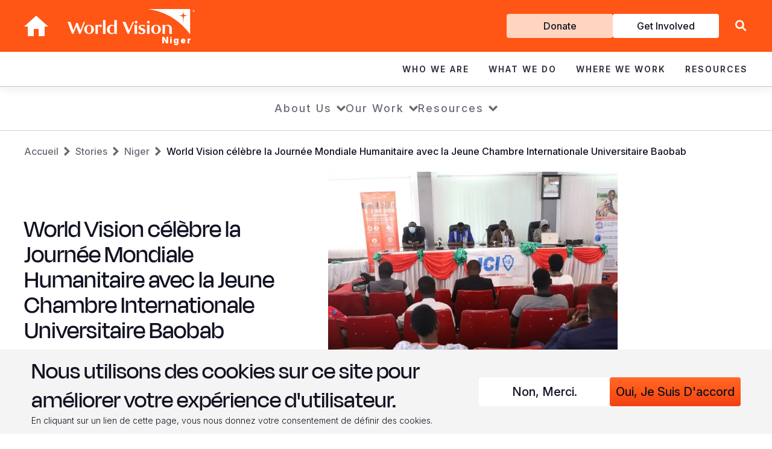

--- FILE ---
content_type: text/html; charset=UTF-8
request_url: https://www.wvi.org/fr/stories/niger/world-vision-celebre-la-journee-mondiale-humanitaire-avec-la-jeune-chambre
body_size: 22506
content:
<!DOCTYPE html>
<html lang="fr" dir="ltr" prefix="content: http://purl.org/rss/1.0/modules/content/  dc: http://purl.org/dc/terms/  foaf: http://xmlns.com/foaf/0.1/  og: http://ogp.me/ns#  rdfs: http://www.w3.org/2000/01/rdf-schema#  schema: http://schema.org/  sioc: http://rdfs.org/sioc/ns#  sioct: http://rdfs.org/sioc/types#  skos: http://www.w3.org/2004/02/skos/core#  xsd: http://www.w3.org/2001/XMLSchema# ">
  <head>
    <meta charset="utf-8" />
<style>/* @see https://github.com/aFarkas/lazysizes#broken-image-symbol */.js img.lazyload:not([src]) { visibility: hidden; }/* @see https://github.com/aFarkas/lazysizes#automatically-setting-the-sizes-attribute */.js img.lazyloaded[data-sizes=auto] { display: block; width: 100%; }</style>
<meta name="description" content="Afin d’améliorer la connaissance des jeunes leaders et susciter leur désir d’être des exemples pour leur pair et leur communauté dans la lutte contre le changement climatique, JCI (Jeune Chambre Internationale) universitaire baobab en partenariat avec World Vision et OCHA Niger a organisé une conférence débat le 24 Aout 2021 à l’hôtel de ville de Niamey." />
<link rel="canonical" href="https://www.wvi.org/fr/stories/niger/world-vision-celebre-la-journee-mondiale-humanitaire-avec-la-jeune-chambre" />
<meta property="og:url" content="https://www.wvi.org/fr/stories/niger/world-vision-celebre-la-journee-mondiale-humanitaire-avec-la-jeune-chambre" />
<meta property="og:title" content="World Vision célèbre la Journée Mondiale Humanitaire avec la Jeune Chambre Internationale Universitaire Baobab" />
<meta property="og:image" content="https://www.wvi.org/sites/default/files/2021-08/7X9A8703.jpg" />
<meta name="twitter:card" content="photo" />
<meta name="twitter:image" content="https://www.wvi.org/sites/default/files/2021-08/7X9A8703.jpg" />
<meta name="google-site-verification" content="-Uk7RrHxEu-gN2lxaf5TBHMLyDnCDRecVroMwJdx8G8" />
<meta name="google-site-verification" content="G7WAs1ZjUO5fbi4XTiBuvwc87RVcRQqvX30PClcJNwQ" />
<meta name="Generator" content="Drupal 10 (https://www.drupal.org)" />
<meta name="MobileOptimized" content="width" />
<meta name="HandheldFriendly" content="true" />
<meta name="viewport" content="width=device-width, initial-scale=1.0" />
<meta name="ahrefs-site-verification" content="d995eaf048992779bc2a2e830b82d29301b598c5c5727d98f63bda75811fab9f" />
<link rel="icon" href="/sites/default/files/favicon.png" type="image/png" />
<link rel="alternate" hreflang="fr" href="https://www.wvi.org/fr/stories/niger/world-vision-celebre-la-journee-mondiale-humanitaire-avec-la-jeune-chambre" />

      <title>World Vision célèbre la Journée Mondiale Humanitaire avec la Jeune Chambre Internationale Universitaire Baobab | Niger | World Vision International</title>

      <!-- Google Tag Manager -->
      <script>(function(w,d,s,l,i){w[l]=w[l]||[];w[l].push({'gtm.start':
            new Date().getTime(),event:'gtm.js'});var f=d.getElementsByTagName(s)[0],
          j=d.createElement(s),dl=l!='dataLayer'?'&l='+l:'';j.async=true;j.src=
          'https://www.googletagmanager.com/gtm.js?id='+i+dl;f.parentNode.insertBefore(j,f);
        })(window,document,'script','dataLayer','GTM-WCWLCJ8');</script>
      <!-- End Google Tag Manager -->

      <link rel="preload" href="//fonts.googleapis.com/css2?family=Lato:wght@400;700;900&family=Lora:wght@600&family=Poppins:wght@400;500&family=Roboto:wght@400;700&display=swap" as="style" onload="this.onload=null;this.rel='stylesheet'">
      <noscript>
        <link rel="stylesheet" href="//fonts.googleapis.com/css2?family=Lato:wght@400;700;900&family=Lora:wght@600&family=Poppins:wght@400;500&family=Roboto:wght@400;700&display=swap">
      </noscript>
      <link rel="preconnect" href="https://fonts.googleapis.com">
      <link rel="preconnect" href="https://fonts.gstatic.com" crossorigin>
      <link href="https://fonts.googleapis.com/css2?family=Inter:ital,opsz,wght@0,14..32,100..900;1,14..32,100..900&family=Merriweather:ital,opsz,wght@0,18..144,300..900;1,18..144,300..900&display=swap" rel="stylesheet">

      <link rel="stylesheet" media="all" href="/sites/default/files/css/css_3BWLsFDYuJLeiBsWg00auT_1mn_-1vXklJguXLrVhAU.css?delta=0&amp;language=fr&amp;theme=wvi_2018&amp;include=eJxtyEEOgzAMBdELhQa66m2sn2BFFnZcYdqK2xe2iNXoDX-oui_CR-ytgl45882kgpWTSRdf0RtTwDRf_MB8nBReBUrGsyAXhNQUe2xsJzj9vkLPcXrlpl6gQ2y7Sm9_BSA11A" />
<link rel="stylesheet" media="all" href="/sites/default/files/css/css_F8dZ6TcL1B53zQIYtX-PZH6-GqVCQRTdWd7eUc_3zrk.css?delta=1&amp;language=fr&amp;theme=wvi_2018&amp;include=eJxtyEEOgzAMBdELhQa66m2sn2BFFnZcYdqK2xe2iNXoDX-oui_CR-ytgl45882kgpWTSRdf0RtTwDRf_MB8nBReBUrGsyAXhNQUe2xsJzj9vkLPcXrlpl6gQ2y7Sm9_BSA11A" />
<link rel="stylesheet" media="all" href="/sites/default/files/css/css_IaFjqxEvl7Wo1faXjLdRi2-Wu0_NT_BxonQMXHgE8bw.css?delta=2&amp;language=fr&amp;theme=wvi_2018&amp;include=eJxtyEEOgzAMBdELhQa66m2sn2BFFnZcYdqK2xe2iNXoDX-oui_CR-ytgl45882kgpWTSRdf0RtTwDRf_MB8nBReBUrGsyAXhNQUe2xsJzj9vkLPcXrlpl6gQ2y7Sm9_BSA11A" />
<link rel="stylesheet" media="all" href="/sites/default/files/css/css_3Cqsr5h5JxhwpiDsKfRgxKDe4C2Rf2YLStc6pfIQ5Ug.css?delta=3&amp;language=fr&amp;theme=wvi_2018&amp;include=eJxtyEEOgzAMBdELhQa66m2sn2BFFnZcYdqK2xe2iNXoDX-oui_CR-ytgl45882kgpWTSRdf0RtTwDRf_MB8nBReBUrGsyAXhNQUe2xsJzj9vkLPcXrlpl6gQ2y7Sm9_BSA11A" />
<link rel="stylesheet" media="all" href="/sites/default/files/css/css_VAm55VLczl1-8Hdw145Iu1cKKvbgBVC4nLd7E9G1X3U.css?delta=4&amp;language=fr&amp;theme=wvi_2018&amp;include=eJxtyEEOgzAMBdELhQa66m2sn2BFFnZcYdqK2xe2iNXoDX-oui_CR-ytgl45882kgpWTSRdf0RtTwDRf_MB8nBReBUrGsyAXhNQUe2xsJzj9vkLPcXrlpl6gQ2y7Sm9_BSA11A" />

      
  </head>
  <body class="page--article">
  <!-- Google Tag Manager (noscript) -->
  <noscript>
    <iframe src="https://www.googletagmanager.com/ns.html?id=GTM-WCWLCJ8" height="0" width="0" style="display:none;visibility:hidden"></iframe>
  </noscript>
  <!-- End Google Tag Manager (noscript) -->
    <a href="#main-content" class="visually-hidden focusable">
    Aller au contenu principal
  </a>
  
    <div class="dialog-off-canvas-main-canvas" data-off-canvas-main-canvas>
    



<div class="region region-topnav header hidden--tablet">
  <div class="header__container">
    <div class="header__container--top">
      <div class="container">
        <div class="header__container--top--left">
          <div id="block-sitebranding" class="block block-system block-system-branding-block block--sitebranding">
  
    
              <a href="/fr" title="Accueil" rel="home" class="topnav__return-home icon-home"></a>
      <a class="topnav__logo" href="#" title="Accueil" rel="home">
        <img src="/themes/custom/wvi_2018/logo.svg" alt="Accueil" width="736" height="146" />
        <span class="topnav__field-office-name">Niger</span>
      </a>
          
</div>

        </div>
        <div class="header__container--top--right">
          <div class="header__container--top--right__menu">
            <nav role="navigation" aria-labelledby="block-getinvolved-menu" id="block-getinvolved" class="block block-menu navigation menu--get-involved">
            
  <h2 class="visually-hidden" id="block-getinvolved-menu">Get Involved</h2>
  

        
              <ul class="menu-get-involved">
                    <li class="menu-item--donate">
        <a href="/fr/node/72886" class="donate" data-drupal-link-system-path="node/72886">Donate</a>
              </li>
                <li class="menu-item--get-involved">
        <a href="/fr/node/72911" data-drupal-link-system-path="node/72911">Get Involved</a>
              </li>
        </ul>
  


  </nav>

          </div>
          <div class="header__container--top--right__lang">
            <div class="language-switcher-language-url block block-language block-language-blocklanguage-interface block--anguageswitcher" id="block-languageswitcher" role="navigation">
  
    
      
  </div>

          </div>
          <div class="header__container--top--right__search">
            <form class="region-topnav__search-form" action="/search">
  <div>
    <a class="region-topnav__search-icon" href="/search"></a>
    <input class="region-topnav__search-input" type="text" name="search" value="" placeholder="Search WVI.ORG">
    <input class="region-topnav__search-submit" type="submit" value="Search">
          <div class="hide-search" aria-label="Close Search"></div>
  
  </div>
</form>

<div class="show-search" role="button" aria-label="Search Site"></div>            <div class="header__container--top--right__menu__hamburger icon-hamburger hidden--desktop"></div>
          </div>
        </div>
      </div>
    </div>
    <div class="header__container--main">
      <nav role="navigation" aria-labelledby="block-mainnavigation-menu" id="block-mainnavigation" class="block block-menu navigation menu--main region-topnav__menu--main">
            
  <h2 class="visually-hidden" id="block-mainnavigation-menu">Main navigation</h2>
  

        
<div class="container">
  <ul class="menu menu-level-0">
            
      <li class="menu-item menu-item--expanded menu-item--who-we-are">
        <div class="menu_link_title"><a href="/fr/node/72551" data-drupal-link-system-path="node/72551">Who We Are</a></div><div class="menu_link_title_chevron"></div>
                          <div class="menu-dropdown-wrapper menu-dropdown">
            <div class="container container-medium">
              
  
  <div class="menu_link_content menu-link-contentmain view-mode-default menu-dropdown menu-dropdown-0 menu-type-default">
              
  <ul class="menu menu-level-1">
                  
        <li class="menu-item menu-item--expanded">
          <a href="/fr/node/72551" data-drupal-link-system-path="node/72551">About Us</a>
                                
  
  <div class="menu_link_content menu-link-contentmain view-mode-default menu-dropdown menu-dropdown-1 menu-type-default">
              
  <ul class="menu menu-level-2">
                  
        <li class="menu-item">
          <a href="/fr/node/72646" data-drupal-link-system-path="node/72646">Our History</a>
                                
  
  <div class="menu_link_content menu-link-contentmain view-mode-default menu-dropdown menu-dropdown-2 menu-type-default">
              
      </div>



                  </li>
                      
        <li class="menu-item">
          <a href="/fr/node/72861" data-drupal-link-system-path="node/72861">Our Leadership</a>
                                
  
  <div class="menu_link_content menu-link-contentmain view-mode-default menu-dropdown menu-dropdown-2 menu-type-default">
              
      </div>



                  </li>
                      
        <li class="menu-item">
          <a href="/about-us/our-vision-and-values">Our Vision &amp; Values</a>
                                
  
  <div class="menu_link_content menu-link-contentmain view-mode-default menu-dropdown menu-dropdown-2 menu-type-default">
              
      </div>



                  </li>
                      
        <li class="menu-item">
          <a href="https://www.wvi.org/role-faith">Our Faith</a>
                                
  
  <div class="menu_link_content menu-link-contentmain view-mode-default menu-dropdown menu-dropdown-2 menu-type-default">
              
      </div>



                  </li>
                      
        <li class="menu-item">
          <a href="/fr/group/1026" data-drupal-link-system-path="group/1026">Our Partners</a>
                                
  
  <div class="menu_link_content menu-link-contentmain view-mode-default menu-dropdown menu-dropdown-2 menu-type-default">
              
      </div>



                  </li>
                      
        <li class="menu-item">
          <a href="/fr/node/72641" data-drupal-link-system-path="node/72641">Our Structure</a>
                                
  
  <div class="menu_link_content menu-link-contentmain view-mode-default menu-dropdown menu-dropdown-2 menu-type-default">
              
      </div>



                  </li>
          </ul>



      </div>



                  </li>
                      
        <li class="menu-item menu-item--expanded">
          <a href="/fr/node/72731" data-drupal-link-system-path="node/72731">Our Approaches</a>
                                
  
  <div class="menu_link_content menu-link-contentmain view-mode-default menu-dropdown menu-dropdown-1 menu-type-default">
              
  <ul class="menu menu-level-2">
                  
        <li class="menu-item">
          <a href="https://www.wvi.org/advocacy">Advocacy</a>
                                
  
  <div class="menu_link_content menu-link-contentmain view-mode-default menu-dropdown menu-dropdown-2 menu-type-default">
              
      </div>



                  </li>
                      
        <li class="menu-item">
          <a href="/fr/group/606" data-drupal-link-system-path="group/606">Emergency Relief</a>
                                
  
  <div class="menu_link_content menu-link-contentmain view-mode-default menu-dropdown menu-dropdown-2 menu-type-default">
              
      </div>



                  </li>
                      
        <li class="menu-item">
          <a href="/our-promise">Our Global Strategy</a>
                                
  
  <div class="menu_link_content menu-link-contentmain view-mode-default menu-dropdown menu-dropdown-2 menu-type-default">
              
      </div>



                  </li>
                      
        <li class="menu-item">
          <a href="/fr/shorthand-story/1061" data-drupal-link-system-path="shorthand-story/1061">Transformational Development </a>
                                
  
  <div class="menu_link_content menu-link-contentmain view-mode-default menu-dropdown menu-dropdown-2 menu-type-default">
              
      </div>



                  </li>
          </ul>



      </div>



                  </li>
                      
        <li class="menu-item menu-item--expanded">
          <a href="/fr/node/72846" data-drupal-link-system-path="node/72846">Contact Us</a>
                                
  
  <div class="menu_link_content menu-link-contentmain view-mode-default menu-dropdown menu-dropdown-1 menu-type-default">
              
  <ul class="menu menu-level-2">
                  
        <li class="menu-item">
          <a href="https://www.wvi.org/careers">Careers and Internships</a>
                                
  
  <div class="menu_link_content menu-link-contentmain view-mode-default menu-dropdown menu-dropdown-2 menu-type-default">
              
      </div>



                  </li>
          </ul>



      </div>



                  </li>
                      
        <li class="menu-item">
          <a href="https://www.wvi.org/about-us/faq">FAQ</a>
                                
  
  <div class="menu_link_content menu-link-contentmain view-mode-default menu-dropdown menu-dropdown-1 menu-type-default">
              
      </div>



                  </li>
          </ul>



      </div>



            </div>
          </div>
              </li>
                
      <li class="menu-item menu-item--expanded menu-item--what-we-do">
        <div class="menu_link_title"><a href="/fr/node/72681" data-drupal-link-system-path="node/72681">What We Do</a></div><div class="menu_link_title_chevron"></div>
                          <div class="menu-dropdown-wrapper menu-dropdown">
            <div class="container container-medium">
              
  
  <div class="menu_link_content menu-link-contentmain view-mode-default menu-dropdown menu-dropdown-0 menu-type-default">
              
  <ul class="menu menu-level-1">
                  
        <li class="menu-item menu-item--expanded">
          <a href="/fr/node/72906" data-drupal-link-system-path="node/72906">Focus Areas</a>
                                
  
  <div class="menu_link_content menu-link-contentmain view-mode-default menu-dropdown menu-dropdown-1 menu-type-default">
              
  <ul class="menu menu-level-2">
                  
        <li class="menu-item">
          <a href="/fr/group/641" data-drupal-link-system-path="group/641">Child Protection</a>
                                
  
  <div class="menu_link_content menu-link-contentmain view-mode-default menu-dropdown menu-dropdown-2 menu-type-default">
              
      </div>



                  </li>
                      
        <li class="menu-item">
          <a href="/fr/cleanwater" data-drupal-link-system-path="group/576">Clean Water and Sanitation</a>
                                
  
  <div class="menu_link_content menu-link-contentmain view-mode-default menu-dropdown menu-dropdown-2 menu-type-default">
              
      </div>



                  </li>
                      
        <li class="menu-item">
          <a href="/fr/group/586" data-drupal-link-system-path="group/586">Education</a>
                                
  
  <div class="menu_link_content menu-link-contentmain view-mode-default menu-dropdown menu-dropdown-2 menu-type-default">
              
      </div>



                  </li>
                      
        <li class="menu-item">
          <a href="https://www.wvi.org/fragile-contexts-programming">Fragile Context Programming</a>
                                
  
  <div class="menu_link_content menu-link-contentmain view-mode-default menu-dropdown menu-dropdown-2 menu-type-default">
              
      </div>



                  </li>
                      
        <li class="menu-item">
          <a href="/fr/group/646" data-drupal-link-system-path="group/646">Health &amp; Nutrition</a>
                                
  
  <div class="menu_link_content menu-link-contentmain view-mode-default menu-dropdown menu-dropdown-2 menu-type-default">
              
      </div>



                  </li>
                      
        <li class="menu-item">
          <a href="/our-work/economic-development">Livelihoods</a>
                                
  
  <div class="menu_link_content menu-link-contentmain view-mode-default menu-dropdown menu-dropdown-2 menu-type-default">
              
      </div>



                  </li>
                      
        <li class="menu-item">
          <a href="/fr/node/72906" data-drupal-link-system-path="node/72906">View All Sectors</a>
                                
  
  <div class="menu_link_content menu-link-contentmain view-mode-default menu-dropdown menu-dropdown-2 menu-type-default">
              
      </div>



                  </li>
          </ul>



      </div>



                  </li>
                      
        <li class="menu-item menu-item--expanded">
          <a href="/fr/group/1236" data-drupal-link-system-path="group/1236">Emergency Response</a>
                                
  
  <div class="menu_link_content menu-link-contentmain view-mode-default menu-dropdown menu-dropdown-1 menu-type-default">
              
  <ul class="menu menu-level-2">
                  
        <li class="menu-item">
          <a href="https://www.wvi.org/emergencies/afghanistan">Afghanistan Emergency Response</a>
                                
  
  <div class="menu_link_content menu-link-contentmain view-mode-default menu-dropdown menu-dropdown-2 menu-type-default">
              
      </div>



                  </li>
                      
        <li class="menu-item">
          <a href="https://www.wvi.org/emergencies/el-nino-drought-response">El Niño Drought Response</a>
                                
  
  <div class="menu_link_content menu-link-contentmain view-mode-default menu-dropdown menu-dropdown-2 menu-type-default">
              
      </div>



                  </li>
                      
        <li class="menu-item">
          <a href="https://www.wvi.org/emergencies/emergency-mpox-response">Emergency Mpox Response</a>
                                
  
  <div class="menu_link_content menu-link-contentmain view-mode-default menu-dropdown menu-dropdown-2 menu-type-default">
              
      </div>



                  </li>
                      
        <li class="menu-item">
          <a href="https://www.wvi.org/emergencies/hunger-crisis">Global Hunger Crisis</a>
                                
  
  <div class="menu_link_content menu-link-contentmain view-mode-default menu-dropdown menu-dropdown-2 menu-type-default">
              
      </div>



                  </li>
                      
        <li class="menu-item">
          <a href="https://www.wvi.org/emergencies/middle-east-crisis-response">Middle East Crisis Response</a>
                                
  
  <div class="menu_link_content menu-link-contentmain view-mode-default menu-dropdown menu-dropdown-2 menu-type-default">
              
      </div>



                  </li>
                      
        <li class="menu-item">
          <a href="https://www.wvi.org/myanmar/myanmar-earthquake-response">Myanmar Earthquake Response</a>
                                
  
  <div class="menu_link_content menu-link-contentmain view-mode-default menu-dropdown menu-dropdown-2 menu-type-default">
              
      </div>



                  </li>
                      
        <li class="menu-item">
          <a href="https://www.wvi.org/emergencies/sudan-crisis-response">Sudan Crisis Response</a>
                                
  
  <div class="menu_link_content menu-link-contentmain view-mode-default menu-dropdown menu-dropdown-2 menu-type-default">
              
      </div>



                  </li>
                      
        <li class="menu-item">
          <a href="https://www.wvi.org/emergencies/syria-crisis-response">Syria Crisis Response</a>
                                
  
  <div class="menu_link_content menu-link-contentmain view-mode-default menu-dropdown menu-dropdown-2 menu-type-default">
              
      </div>



                  </li>
                      
        <li class="menu-item">
          <a href="https://www.wvi.org/emergencies/ukraine">Ukraine Crisis</a>
                                
  
  <div class="menu_link_content menu-link-contentmain view-mode-default menu-dropdown menu-dropdown-2 menu-type-default">
              
      </div>



                  </li>
                      
        <li class="menu-item">
          <a href="https://www.wvi.org/emergencies/venezuela-crisis">Venezuela Crisis</a>
                                
  
  <div class="menu_link_content menu-link-contentmain view-mode-default menu-dropdown menu-dropdown-2 menu-type-default">
              
      </div>



                  </li>
                      
        <li class="menu-item">
          <a href="https://www.wvi.org/emergencies/yemen">Yemen Emergency Response</a>
                                
  
  <div class="menu_link_content menu-link-contentmain view-mode-default menu-dropdown menu-dropdown-2 menu-type-default">
              
      </div>



                  </li>
          </ul>



      </div>



                  </li>
                      
        <li class="menu-item menu-item--expanded">
          <a href="/advocacy">Campaigns</a>
                                
  
  <div class="menu_link_content menu-link-contentmain view-mode-default menu-dropdown menu-dropdown-1 menu-type-default">
              
  <ul class="menu menu-level-2">
                  
        <li class="menu-item">
          <a href="https://www.wvi.org/ENOUGH">ENOUGH food for every child</a>
                                
  
  <div class="menu_link_content menu-link-contentmain view-mode-default menu-dropdown menu-dropdown-2 menu-type-default">
              
      </div>



                  </li>
                      
        <li class="menu-item">
          <a href="/fr/group/1" data-drupal-link-system-path="group/1">Ending Violence Against Children</a>
                                
  
  <div class="menu_link_content menu-link-contentmain view-mode-default menu-dropdown menu-dropdown-2 menu-type-default">
              
      </div>



                  </li>
          </ul>



      </div>



                  </li>
          </ul>



      </div>



            </div>
          </div>
              </li>
                
      <li class="menu-item menu-item--expanded menu-item--where-we-work">
        <div class="menu_link_title"><a href="/fr/node/72811" data-drupal-link-system-path="node/72811">Where We Work</a></div><div class="menu_link_title_chevron"></div>
                          <div class="menu-dropdown-wrapper menu-dropdown">
            <div class="container container-medium">
              
  
  <div class="menu_link_content menu-link-contentmain view-mode-default menu-dropdown menu-dropdown-0 menu-type-default">
              
  <ul class="menu menu-level-1">
                  
        <li class="menu-item menu-item--expanded">
          <a href="/fr/node/72761" data-drupal-link-system-path="node/72761">Africa</a>
                                
  
  <div class="menu_link_content menu-link-contentmain view-mode-default menu-dropdown menu-dropdown-1 menu-type-default">
              
  <ul class="menu menu-level-2">
                  
        <li class="menu-item">
          <a href="/fr/group/196" data-drupal-link-system-path="group/196">Angola</a>
                                
  
  <div class="menu_link_content menu-link-contentmain view-mode-default menu-dropdown menu-dropdown-2 menu-type-default">
              
      </div>



                  </li>
                      
        <li class="menu-item">
          <a href="/fr/emergency/burkina-faso" data-drupal-link-system-path="group/1196">Burkina Faso</a>
                                
  
  <div class="menu_link_content menu-link-contentmain view-mode-default menu-dropdown menu-dropdown-2 menu-type-default">
              
      </div>



                  </li>
                      
        <li class="menu-item">
          <a href="/fr/burundi" data-drupal-link-system-path="group/201">Burundi</a>
                                
  
  <div class="menu_link_content menu-link-contentmain view-mode-default menu-dropdown menu-dropdown-2 menu-type-default">
              
      </div>



                  </li>
                      
        <li class="menu-item">
          <a href="/fr/emergency/central-african-republic" data-drupal-link-system-path="group/536">Central African Republic</a>
                                
  
  <div class="menu_link_content menu-link-contentmain view-mode-default menu-dropdown menu-dropdown-2 menu-type-default">
              
      </div>



                  </li>
                      
        <li class="menu-item">
          <a href="/fr/chad" data-drupal-link-system-path="group/206">Chad</a>
                                
  
  <div class="menu_link_content menu-link-contentmain view-mode-default menu-dropdown menu-dropdown-2 menu-type-default">
              
      </div>



                  </li>
                      
        <li class="menu-item">
          <a href="/fr/group/1031" data-drupal-link-system-path="group/1031">Eswatini</a>
                                
  
  <div class="menu_link_content menu-link-contentmain view-mode-default menu-dropdown menu-dropdown-2 menu-type-default">
              
      </div>



                  </li>
                      
        <li class="menu-item">
          <a href="/fr/group/216" data-drupal-link-system-path="group/216">Ethiopia</a>
                                
  
  <div class="menu_link_content menu-link-contentmain view-mode-default menu-dropdown menu-dropdown-2 menu-type-default">
              
      </div>



                  </li>
                      
        <li class="menu-item">
          <a href="/fr/group/221" data-drupal-link-system-path="group/221">Ghana</a>
                                
  
  <div class="menu_link_content menu-link-contentmain view-mode-default menu-dropdown menu-dropdown-2 menu-type-default">
              
      </div>



                  </li>
                      
        <li class="menu-item">
          <a href="/fr/group/226" data-drupal-link-system-path="group/226">Kenya</a>
                                
  
  <div class="menu_link_content menu-link-contentmain view-mode-default menu-dropdown menu-dropdown-2 menu-type-default">
              
      </div>



                  </li>
                      
        <li class="menu-item">
          <a href="/fr/group/231" data-drupal-link-system-path="group/231">Lesotho</a>
                                
  
  <div class="menu_link_content menu-link-contentmain view-mode-default menu-dropdown menu-dropdown-2 menu-type-default">
              
      </div>



                  </li>
                      
        <li class="menu-item">
          <a href="/fr/group/236" data-drupal-link-system-path="group/236">Malawi</a>
                                
  
  <div class="menu_link_content menu-link-contentmain view-mode-default menu-dropdown menu-dropdown-2 menu-type-default">
              
      </div>



                  </li>
                      
        <li class="menu-item">
          <a href="/fr/group/506" data-drupal-link-system-path="group/506">Mali</a>
                                
  
  <div class="menu_link_content menu-link-contentmain view-mode-default menu-dropdown menu-dropdown-2 menu-type-default">
              
      </div>



                  </li>
                      
        <li class="menu-item">
          <a href="/fr/group/241" data-drupal-link-system-path="group/241">Mauritania</a>
                                
  
  <div class="menu_link_content menu-link-contentmain view-mode-default menu-dropdown menu-dropdown-2 menu-type-default">
              
      </div>



                  </li>
                      
        <li class="menu-item">
          <a href="/fr/group/246" data-drupal-link-system-path="group/246">Mozambique</a>
                                
  
  <div class="menu_link_content menu-link-contentmain view-mode-default menu-dropdown menu-dropdown-2 menu-type-default">
              
      </div>



                  </li>
                      
        <li class="menu-item">
          <a href="/fr/niger" data-drupal-link-system-path="group/251">Niger</a>
                                
  
  <div class="menu_link_content menu-link-contentmain view-mode-default menu-dropdown menu-dropdown-2 menu-type-default">
              
      </div>



                  </li>
                      
        <li class="menu-item">
          <a href="/fr/group/511" data-drupal-link-system-path="group/511">Rwanda</a>
                                
  
  <div class="menu_link_content menu-link-contentmain view-mode-default menu-dropdown menu-dropdown-2 menu-type-default">
              
      </div>



                  </li>
                      
        <li class="menu-item">
          <a href="/fr/senegal" data-drupal-link-system-path="group/1116">Senegal</a>
                                
  
  <div class="menu_link_content menu-link-contentmain view-mode-default menu-dropdown menu-dropdown-2 menu-type-default">
              
      </div>



                  </li>
                      
        <li class="menu-item">
          <a href="/fr/group/261" data-drupal-link-system-path="group/261">Sierra Leone</a>
                                
  
  <div class="menu_link_content menu-link-contentmain view-mode-default menu-dropdown menu-dropdown-2 menu-type-default">
              
      </div>



                  </li>
                      
        <li class="menu-item">
          <a href="/somalia">Somalia</a>
                                
  
  <div class="menu_link_content menu-link-contentmain view-mode-default menu-dropdown menu-dropdown-2 menu-type-default">
              
      </div>



                  </li>
                      
        <li class="menu-item">
          <a href="http://wvi.org/south-africa">South Africa</a>
                                
  
  <div class="menu_link_content menu-link-contentmain view-mode-default menu-dropdown menu-dropdown-2 menu-type-default">
              
      </div>



                  </li>
                      
        <li class="menu-item">
          <a href="/fr/group/276" data-drupal-link-system-path="group/276">South Sudan</a>
                                
  
  <div class="menu_link_content menu-link-contentmain view-mode-default menu-dropdown menu-dropdown-2 menu-type-default">
              
      </div>



                  </li>
                      
        <li class="menu-item">
          <a href="/fr/group/281" data-drupal-link-system-path="group/281">Sudan</a>
                                
  
  <div class="menu_link_content menu-link-contentmain view-mode-default menu-dropdown menu-dropdown-2 menu-type-default">
              
      </div>



                  </li>
                      
        <li class="menu-item">
          <a href="/fr/group/291" data-drupal-link-system-path="group/291">Tanzania</a>
                                
  
  <div class="menu_link_content menu-link-contentmain view-mode-default menu-dropdown menu-dropdown-2 menu-type-default">
              
      </div>



                  </li>
                      
        <li class="menu-item">
          <a href="/fr/group/296" data-drupal-link-system-path="group/296">Uganda</a>
                                
  
  <div class="menu_link_content menu-link-contentmain view-mode-default menu-dropdown menu-dropdown-2 menu-type-default">
              
      </div>



                  </li>
                      
        <li class="menu-item">
          <a href="/fr/group/301" data-drupal-link-system-path="group/301">Zambia</a>
                                
  
  <div class="menu_link_content menu-link-contentmain view-mode-default menu-dropdown menu-dropdown-2 menu-type-default">
              
      </div>



                  </li>
                      
        <li class="menu-item">
          <a href="/fr/group/306" data-drupal-link-system-path="group/306">Zimbabwe</a>
                                
  
  <div class="menu_link_content menu-link-contentmain view-mode-default menu-dropdown menu-dropdown-2 menu-type-default">
              
      </div>



                  </li>
          </ul>



      </div>



                  </li>
                      
        <li class="menu-item menu-item--expanded">
          <a href="/fr/node/72766" data-drupal-link-system-path="node/72766">Americas</a>
                                
  
  <div class="menu_link_content menu-link-contentmain view-mode-default menu-dropdown menu-dropdown-1 menu-type-default">
              
  <ul class="menu menu-level-2">
                  
        <li class="menu-item">
          <a href="https://www.worldvision.bo/">Bolivia</a>
                                
  
  <div class="menu_link_content menu-link-contentmain view-mode-default menu-dropdown menu-dropdown-2 menu-type-default">
              
      </div>



                  </li>
                      
        <li class="menu-item">
          <a href="https://visaomundial.org.br/">Brazil</a>
                                
  
  <div class="menu_link_content menu-link-contentmain view-mode-default menu-dropdown menu-dropdown-2 menu-type-default">
              
      </div>



                  </li>
                      
        <li class="menu-item">
          <a href="https://www.worldvision.ca/">Canada</a>
                                
  
  <div class="menu_link_content menu-link-contentmain view-mode-default menu-dropdown menu-dropdown-2 menu-type-default">
              
      </div>



                  </li>
                      
        <li class="menu-item">
          <a href="https://www.worldvision.cl/">Chile</a>
                                
  
  <div class="menu_link_content menu-link-contentmain view-mode-default menu-dropdown menu-dropdown-2 menu-type-default">
              
      </div>



                  </li>
                      
        <li class="menu-item">
          <a href="https://www.worldvision.co/">Colombia</a>
                                
  
  <div class="menu_link_content menu-link-contentmain view-mode-default menu-dropdown menu-dropdown-2 menu-type-default">
              
      </div>



                  </li>
                      
        <li class="menu-item">
          <a href="https://www.worldvision.cr/">Costa Rica</a>
                                
  
  <div class="menu_link_content menu-link-contentmain view-mode-default menu-dropdown menu-dropdown-2 menu-type-default">
              
      </div>



                  </li>
                      
        <li class="menu-item">
          <a href="https://worldvision.org.do/">Dominican Republic</a>
                                
  
  <div class="menu_link_content menu-link-contentmain view-mode-default menu-dropdown menu-dropdown-2 menu-type-default">
              
      </div>



                  </li>
                      
        <li class="menu-item">
          <a href="https://www.worldvision.org.ec/">Ecuador</a>
                                
  
  <div class="menu_link_content menu-link-contentmain view-mode-default menu-dropdown menu-dropdown-2 menu-type-default">
              
      </div>



                  </li>
                      
        <li class="menu-item">
          <a href="https://worldvision.org.sv/">El Salvador</a>
                                
  
  <div class="menu_link_content menu-link-contentmain view-mode-default menu-dropdown menu-dropdown-2 menu-type-default">
              
      </div>



                  </li>
                      
        <li class="menu-item">
          <a href="https://worldvision.org.gt/">Guatemala</a>
                                
  
  <div class="menu_link_content menu-link-contentmain view-mode-default menu-dropdown menu-dropdown-2 menu-type-default">
              
      </div>



                  </li>
                      
        <li class="menu-item">
          <a href="/fr/group/86" data-drupal-link-system-path="group/86">Haiti</a>
                                
  
  <div class="menu_link_content menu-link-contentmain view-mode-default menu-dropdown menu-dropdown-2 menu-type-default">
              
      </div>



                  </li>
                      
        <li class="menu-item">
          <a href="http://worldvision.hn/">Honduras</a>
                                
  
  <div class="menu_link_content menu-link-contentmain view-mode-default menu-dropdown menu-dropdown-2 menu-type-default">
              
      </div>



                  </li>
                      
        <li class="menu-item">
          <a href="https://www.worldvisionmexico.org.mx/">Mexico</a>
                                
  
  <div class="menu_link_content menu-link-contentmain view-mode-default menu-dropdown menu-dropdown-2 menu-type-default">
              
      </div>



                  </li>
                      
        <li class="menu-item">
          <a href="https://worldvision.org.ni/">Nicaragua</a>
                                
  
  <div class="menu_link_content menu-link-contentmain view-mode-default menu-dropdown menu-dropdown-2 menu-type-default">
              
      </div>



                  </li>
                      
        <li class="menu-item">
          <a href="https://worldvision.pe/">Peru</a>
                                
  
  <div class="menu_link_content menu-link-contentmain view-mode-default menu-dropdown menu-dropdown-2 menu-type-default">
              
      </div>



                  </li>
                      
        <li class="menu-item">
          <a href="https://www.worldvision.org/">United States</a>
                                
  
  <div class="menu_link_content menu-link-contentmain view-mode-default menu-dropdown menu-dropdown-2 menu-type-default">
              
      </div>



                  </li>
                      
        <li class="menu-item">
          <a href="https://www.wvi.org/emergencies/venezuela-crisis">Venezuela</a>
                                
  
  <div class="menu_link_content menu-link-contentmain view-mode-default menu-dropdown menu-dropdown-2 menu-type-default">
              
      </div>



                  </li>
          </ul>



      </div>



                  </li>
                      
        <li class="menu-item menu-item--expanded">
          <a href="/fr/asiapacific" data-drupal-link-system-path="group/1191">Asia Pacific</a>
                                
  
  <div class="menu_link_content menu-link-contentmain view-mode-default menu-dropdown menu-dropdown-1 menu-type-default">
              
  <ul class="menu menu-level-2">
                  
        <li class="menu-item">
          <a href="/fr/group/316" data-drupal-link-system-path="group/316">Bangladesh</a>
                                
  
  <div class="menu_link_content menu-link-contentmain view-mode-default menu-dropdown menu-dropdown-2 menu-type-default">
              
      </div>



                  </li>
                      
        <li class="menu-item">
          <a href="https://www.worldvision.com.au">Australia</a>
                                
  
  <div class="menu_link_content menu-link-contentmain view-mode-default menu-dropdown menu-dropdown-2 menu-type-default">
              
      </div>



                  </li>
                      
        <li class="menu-item">
          <a href="/fr/group/321" data-drupal-link-system-path="group/321">Cambodia</a>
                                
  
  <div class="menu_link_content menu-link-contentmain view-mode-default menu-dropdown menu-dropdown-2 menu-type-default">
              
      </div>



                  </li>
                      
        <li class="menu-item">
          <a href="https://www.worldvision.org.cn/">China</a>
                                
  
  <div class="menu_link_content menu-link-contentmain view-mode-default menu-dropdown menu-dropdown-2 menu-type-default">
              
      </div>



                  </li>
                      
        <li class="menu-item">
          <a href="https://www.worldvision.org.hk">Hong Kong, SAR</a>
                                
  
  <div class="menu_link_content menu-link-contentmain view-mode-default menu-dropdown menu-dropdown-2 menu-type-default">
              
      </div>



                  </li>
                      
        <li class="menu-item">
          <a href="https://www.worldvision.in/">India</a>
                                
  
  <div class="menu_link_content menu-link-contentmain view-mode-default menu-dropdown menu-dropdown-2 menu-type-default">
              
      </div>



                  </li>
                      
        <li class="menu-item">
          <a href="https://wahanavisi.org/id/home">Indonesia</a>
                                
  
  <div class="menu_link_content menu-link-contentmain view-mode-default menu-dropdown menu-dropdown-2 menu-type-default">
              
      </div>



                  </li>
                      
        <li class="menu-item">
          <a href="https://www.worldvision.jp/">Japan</a>
                                
  
  <div class="menu_link_content menu-link-contentmain view-mode-default menu-dropdown menu-dropdown-2 menu-type-default">
              
      </div>



                  </li>
                      
        <li class="menu-item">
          <a href="/fr/group/351" data-drupal-link-system-path="group/351">Laos</a>
                                
  
  <div class="menu_link_content menu-link-contentmain view-mode-default menu-dropdown menu-dropdown-2 menu-type-default">
              
      </div>



                  </li>
                      
        <li class="menu-item">
          <a href="https://www.worldvision.com.my">Malaysia</a>
                                
  
  <div class="menu_link_content menu-link-contentmain view-mode-default menu-dropdown menu-dropdown-2 menu-type-default">
              
      </div>



                  </li>
                      
        <li class="menu-item">
          <a href="https://worldvision.mn/">Mongolia</a>
                                
  
  <div class="menu_link_content menu-link-contentmain view-mode-default menu-dropdown menu-dropdown-2 menu-type-default">
              
      </div>



                  </li>
                      
        <li class="menu-item">
          <a href="/fr/group/366" data-drupal-link-system-path="group/366">Myanmar</a>
                                
  
  <div class="menu_link_content menu-link-contentmain view-mode-default menu-dropdown menu-dropdown-2 menu-type-default">
              
      </div>



                  </li>
                      
        <li class="menu-item">
          <a href="/fr/group/371" data-drupal-link-system-path="group/371">Nepal</a>
                                
  
  <div class="menu_link_content menu-link-contentmain view-mode-default menu-dropdown menu-dropdown-2 menu-type-default">
              
      </div>



                  </li>
                      
        <li class="menu-item">
          <a href="https://www.worldvision.org.nz">New Zealand</a>
                                
  
  <div class="menu_link_content menu-link-contentmain view-mode-default menu-dropdown menu-dropdown-2 menu-type-default">
              
      </div>



                  </li>
                      
        <li class="menu-item">
          <a href="/fr/group/376" data-drupal-link-system-path="group/376">North Korea</a>
                                
  
  <div class="menu_link_content menu-link-contentmain view-mode-default menu-dropdown menu-dropdown-2 menu-type-default">
              
      </div>



                  </li>
                      
        <li class="menu-item">
          <a href="/fr/group/436" data-drupal-link-system-path="group/436">Papua New Guinea</a>
                                
  
  <div class="menu_link_content menu-link-contentmain view-mode-default menu-dropdown menu-dropdown-2 menu-type-default">
              
      </div>



                  </li>
                      
        <li class="menu-item">
          <a href="https://www.worldvision.org.ph/">Philippines</a>
                                
  
  <div class="menu_link_content menu-link-contentmain view-mode-default menu-dropdown menu-dropdown-2 menu-type-default">
              
      </div>



                  </li>
                      
        <li class="menu-item">
          <a href="https://www.worldvision.org.sg">Singapore</a>
                                
  
  <div class="menu_link_content menu-link-contentmain view-mode-default menu-dropdown menu-dropdown-2 menu-type-default">
              
      </div>



                  </li>
                      
        <li class="menu-item">
          <a href="/fr/group/441" data-drupal-link-system-path="group/441">Solomon Islands</a>
                                
  
  <div class="menu_link_content menu-link-contentmain view-mode-default menu-dropdown menu-dropdown-2 menu-type-default">
              
      </div>



                  </li>
                      
        <li class="menu-item">
          <a href="https://www.worldvision.or.kr/">South Korea</a>
                                
  
  <div class="menu_link_content menu-link-contentmain view-mode-default menu-dropdown menu-dropdown-2 menu-type-default">
              
      </div>



                  </li>
                      
        <li class="menu-item">
          <a href="/fr/group/401" data-drupal-link-system-path="group/401">Sri Lanka</a>
                                
  
  <div class="menu_link_content menu-link-contentmain view-mode-default menu-dropdown menu-dropdown-2 menu-type-default">
              
      </div>



                  </li>
                      
        <li class="menu-item">
          <a href="https://www.worldvision.org.tw">Taiwan</a>
                                
  
  <div class="menu_link_content menu-link-contentmain view-mode-default menu-dropdown menu-dropdown-2 menu-type-default">
              
      </div>



                  </li>
                      
        <li class="menu-item">
          <a href="/fr/group/416" data-drupal-link-system-path="group/416">Timor Leste</a>
                                
  
  <div class="menu_link_content menu-link-contentmain view-mode-default menu-dropdown menu-dropdown-2 menu-type-default">
              
      </div>



                  </li>
                      
        <li class="menu-item">
          <a href="https://www.worldvision.or.th">Thailand</a>
                                
  
  <div class="menu_link_content menu-link-contentmain view-mode-default menu-dropdown menu-dropdown-2 menu-type-default">
              
      </div>



                  </li>
                      
        <li class="menu-item">
          <a href="https://wvi.org.vn/">Vietnam</a>
                                
  
  <div class="menu_link_content menu-link-contentmain view-mode-default menu-dropdown menu-dropdown-2 menu-type-default">
              
      </div>



                  </li>
                      
        <li class="menu-item">
          <a href="/fr/group/446" data-drupal-link-system-path="group/446">Vanuatu</a>
                                
  
  <div class="menu_link_content menu-link-contentmain view-mode-default menu-dropdown menu-dropdown-2 menu-type-default">
              
      </div>



                  </li>
          </ul>



      </div>



                  </li>
                      
        <li class="menu-item menu-item--expanded">
          <a href="https://www.wvi.org/middle-east-and-eastern-europe">Middle East and Europe</a>
                                
  
  <div class="menu_link_content menu-link-contentmain view-mode-default menu-dropdown menu-dropdown-1 menu-type-default">
              
  <ul class="menu menu-level-2">
                  
        <li class="menu-item">
          <a href="/fr/group/1321" data-drupal-link-system-path="group/1321">Afghanistan</a>
                                
  
  <div class="menu_link_content menu-link-contentmain view-mode-default menu-dropdown menu-dropdown-2 menu-type-default">
              
      </div>



                  </li>
                      
        <li class="menu-item">
          <a href="/fr/group/106" data-drupal-link-system-path="group/106">Albania</a>
                                
  
  <div class="menu_link_content menu-link-contentmain view-mode-default menu-dropdown menu-dropdown-2 menu-type-default">
              
      </div>



                  </li>
                      
        <li class="menu-item">
          <a href="/fr/armenia" data-drupal-link-system-path="group/111">Armenia</a>
                                
  
  <div class="menu_link_content menu-link-contentmain view-mode-default menu-dropdown menu-dropdown-2 menu-type-default">
              
      </div>



                  </li>
                      
        <li class="menu-item">
          <a href="https://worldvision.at/">Austria</a>
                                
  
  <div class="menu_link_content menu-link-contentmain view-mode-default menu-dropdown menu-dropdown-2 menu-type-default">
              
      </div>



                  </li>
                      
        <li class="menu-item">
          <a href="https://www.wvi.org/EU">Belgium</a>
                                
  
  <div class="menu_link_content menu-link-contentmain view-mode-default menu-dropdown menu-dropdown-2 menu-type-default">
              
      </div>



                  </li>
                      
        <li class="menu-item">
          <a href="/fr/group/121" data-drupal-link-system-path="group/121">Bosnia and Herzegovina</a>
                                
  
  <div class="menu_link_content menu-link-contentmain view-mode-default menu-dropdown menu-dropdown-2 menu-type-default">
              
      </div>



                  </li>
                      
        <li class="menu-item">
          <a href="/fr/node/90176" data-drupal-link-system-path="node/90176">Cyprus</a>
                                
  
  <div class="menu_link_content menu-link-contentmain view-mode-default menu-dropdown menu-dropdown-2 menu-type-default">
              
      </div>



                  </li>
                      
        <li class="menu-item">
          <a href="/fr/group/551" data-drupal-link-system-path="group/551">European Union</a>
                                
  
  <div class="menu_link_content menu-link-contentmain view-mode-default menu-dropdown menu-dropdown-2 menu-type-default">
              
      </div>



                  </li>
                      
        <li class="menu-item">
          <a href="https://worldvision.fi/">Finland</a>
                                
  
  <div class="menu_link_content menu-link-contentmain view-mode-default menu-dropdown menu-dropdown-2 menu-type-default">
              
      </div>



                  </li>
                      
        <li class="menu-item">
          <a href="https://www.visiondumonde.fr/">France</a>
                                
  
  <div class="menu_link_content menu-link-contentmain view-mode-default menu-dropdown menu-dropdown-2 menu-type-default">
              
      </div>



                  </li>
                      
        <li class="menu-item">
          <a href="/fr/group/46" data-drupal-link-system-path="group/46">Georgia</a>
                                
  
  <div class="menu_link_content menu-link-contentmain view-mode-default menu-dropdown menu-dropdown-2 menu-type-default">
              
      </div>



                  </li>
                      
        <li class="menu-item">
          <a href="https://www.worldvision.de/">Germany</a>
                                
  
  <div class="menu_link_content menu-link-contentmain view-mode-default menu-dropdown menu-dropdown-2 menu-type-default">
              
      </div>



                  </li>
                      
        <li class="menu-item">
          <a href="/fr/group/496" data-drupal-link-system-path="group/496">Iraq</a>
                                
  
  <div class="menu_link_content menu-link-contentmain view-mode-default menu-dropdown menu-dropdown-2 menu-type-default">
              
      </div>



                  </li>
                      
        <li class="menu-item">
          <a href="https://www.worldvision.ie/">Ireland</a>
                                
  
  <div class="menu_link_content menu-link-contentmain view-mode-default menu-dropdown menu-dropdown-2 menu-type-default">
              
      </div>



                  </li>
                      
        <li class="menu-item">
          <a href="https://www.worldvision.it/">Italy</a>
                                
  
  <div class="menu_link_content menu-link-contentmain view-mode-default menu-dropdown menu-dropdown-2 menu-type-default">
              
      </div>



                  </li>
                      
        <li class="menu-item">
          <a href="/fr/group/1091" data-drupal-link-system-path="group/1091">Jordan</a>
                                
  
  <div class="menu_link_content menu-link-contentmain view-mode-default menu-dropdown menu-dropdown-2 menu-type-default">
              
      </div>



                  </li>
                      
        <li class="menu-item">
          <a href="/fr/group/191" data-drupal-link-system-path="group/191">Lebanon</a>
                                
  
  <div class="menu_link_content menu-link-contentmain view-mode-default menu-dropdown menu-dropdown-2 menu-type-default">
              
      </div>



                  </li>
                      
        <li class="menu-item">
          <a href="https://www.wvi.org/romania" title="Moldova">Moldova</a>
                                
  
  <div class="menu_link_content menu-link-contentmain view-mode-default menu-dropdown menu-dropdown-2 menu-type-default">
              
      </div>



                  </li>
                      
        <li class="menu-item">
          <a href="https://www.worldvision.nl/">Netherlands</a>
                                
  
  <div class="menu_link_content menu-link-contentmain view-mode-default menu-dropdown menu-dropdown-2 menu-type-default">
              
      </div>



                  </li>
                      
        <li class="menu-item">
          <a href="/fr/group/166" data-drupal-link-system-path="group/166">Romania</a>
                                
  
  <div class="menu_link_content menu-link-contentmain view-mode-default menu-dropdown menu-dropdown-2 menu-type-default">
              
      </div>



                  </li>
                      
        <li class="menu-item">
          <a href="https://www.worldvision.es/">Spain</a>
                                
  
  <div class="menu_link_content menu-link-contentmain view-mode-default menu-dropdown menu-dropdown-2 menu-type-default">
              
      </div>



                  </li>
                      
        <li class="menu-item">
          <a href="/fr/group/1091" data-drupal-link-system-path="group/1091">Syria</a>
                                
  
  <div class="menu_link_content menu-link-contentmain view-mode-default menu-dropdown menu-dropdown-2 menu-type-default">
              
      </div>



                  </li>
                      
        <li class="menu-item">
          <a href="https://www.worldvision.ch/">Switzerland</a>
                                
  
  <div class="menu_link_content menu-link-contentmain view-mode-default menu-dropdown menu-dropdown-2 menu-type-default">
              
      </div>



                  </li>
                      
        <li class="menu-item">
          <a href="/fr/group/1091" data-drupal-link-system-path="group/1091">Türkiye</a>
                                
  
  <div class="menu_link_content menu-link-contentmain view-mode-default menu-dropdown menu-dropdown-2 menu-type-default">
              
      </div>



                  </li>
                      
        <li class="menu-item">
          <a href="/fr/group/1231" data-drupal-link-system-path="group/1231">Ukraine</a>
                                
  
  <div class="menu_link_content menu-link-contentmain view-mode-default menu-dropdown menu-dropdown-2 menu-type-default">
              
      </div>



                  </li>
                      
        <li class="menu-item">
          <a href="https://www.worldvision.org.uk/">United Kingdom</a>
                                
  
  <div class="menu_link_content menu-link-contentmain view-mode-default menu-dropdown menu-dropdown-2 menu-type-default">
              
      </div>



                  </li>
                      
        <li class="menu-item">
          <a href="/fr/group/186" data-drupal-link-system-path="group/186">West Bank</a>
                                
  
  <div class="menu_link_content menu-link-contentmain view-mode-default menu-dropdown menu-dropdown-2 menu-type-default">
              
      </div>



                  </li>
                      
        <li class="menu-item">
          <a href="https://www.wvi.org/emergencies/yemen">Yemen</a>
                                
  
  <div class="menu_link_content menu-link-contentmain view-mode-default menu-dropdown menu-dropdown-2 menu-type-default">
              
      </div>



                  </li>
          </ul>



      </div>



                  </li>
          </ul>



      </div>



            </div>
          </div>
              </li>
                
      <li class="menu-item menu-item--expanded menu-item--resources">
        <div class="menu_link_title"><a href="https://www.wvi.org/resources">Resources</a></div><div class="menu_link_title_chevron"></div>
                          <div class="menu-dropdown-wrapper menu-dropdown">
            <div class="container container-medium">
              
  
  <div class="menu_link_content menu-link-contentmain view-mode-default menu-dropdown menu-dropdown-0 menu-type-default">
              
  <ul class="menu menu-level-1">
                  
        <li class="menu-item">
          <a href="https://www.wvi.org/about-us/news">News</a>
                                
  
  <div class="menu_link_content menu-link-contentmain view-mode-default menu-dropdown menu-dropdown-1 menu-type-default">
              
      </div>



                  </li>
                      
        <li class="menu-item">
          <a href="/fr/stories" data-drupal-link-system-path="stories">Impact Stories</a>
                                
  
  <div class="menu_link_content menu-link-contentmain view-mode-default menu-dropdown menu-dropdown-1 menu-type-default">
              
      </div>



                  </li>
                      
        <li class="menu-item">
          <a href="/fr/view" data-drupal-link-system-path="group/1156">Thought Leadership</a>
                                
  
  <div class="menu_link_content menu-link-contentmain view-mode-default menu-dropdown menu-dropdown-1 menu-type-default">
              
      </div>



                  </li>
                      
        <li class="menu-item menu-item--expanded">
          <a href="/fr/publications" data-drupal-link-system-path="publications">Publications</a>
                                
  
  <div class="menu_link_content menu-link-contentmain view-mode-default menu-dropdown menu-dropdown-1 menu-type-default">
              
  <ul class="menu menu-level-2">
                  
        <li class="menu-item">
          <a href="https://www.wvi.org/annual-report-2024">Annual Report</a>
                                
  
  <div class="menu_link_content menu-link-contentmain view-mode-default menu-dropdown menu-dropdown-2 menu-type-default">
              
      </div>



                  </li>
          </ul>



      </div>



                  </li>
          </ul>



      </div>



            </div>
          </div>
              </li>
        </ul>
</div>

  </nav>
<div id="overlay--dropdown" class="overlay--dropdown"></div>

    </div>
  </div>
</div>

<div class="mobile_header hidden--desktop">
  <div class="mobile_header__backdrop"></div>
  <div class="mobile_header__container container">
    <div class="mobile_header__container__site_branding">
      <div id="block-site-branding-mobile" class="block block-system block-system-branding-block block--site-branding-mobile">
  
    
    <div class="wrapper use_branding">
                  <a href="/fr" title="Accueil" rel="home" class="mobile_header__return-home icon-home"></a>
        <a class="mobile_header__logo" href="#" title="Accueil" rel="home">
          <img src="/themes/custom/wvi_2018/logo.svg" alt="Accueil" width="736" height="146" />
          <span class="topnav__field-office-name">Niger</span>
        </a>
          
    <div class="mobile_header__actions">
      <div class="mobile_header__actions__search icon-search"></div>
      <div class="mobile_header__actions__hamburger icon-hamburger"></div>
    </div>
  </div>
</div>

    </div>
    <div class="mobile_header__container__panel">
      <div class="mobile_header__container__panel__backdrop"></div>
      <div class="mobile_header__container__panel__content">
        <div class="mobile_header__container__panel__content--top">
          <a class="mobile_header__container__panel__content--top__logo" href="/">
            <img src="/themes/custom/wvi_2018/logo.svg" width="736" height="146" alt="wvi">
          </a>
          <div class="icon-close"></div>
        </div>
        <div class="mobile_header__container__panel__search">
          <form class="mobile_header__container__panel__search__form" action="/search">
            <div>
              <a class="mobile_header__container__panel__search__icon icon-search" href="/search"></a>
              <input class="mobile_header__container__panel__search__input" type="text" name="search" value="" placeholder="SEARCH WVI.ORG">
            </div>
          </form>
        </div>
        <div class="mobile_header__container__panel__menu">
          <nav role="navigation" aria-labelledby="block-main-navigation-mobile-menu" id="block-main-navigation-mobile" class="block block-menu navigation menu--main region-topnav__menu--main">
            
  <h2 class="visually-hidden" id="block-main-navigation-mobile-menu">Main navigation</h2>
  

        
<div class="container">
  <ul class="menu menu-level-0">
            
      <li class="menu-item menu-item--expanded menu-item--who-we-are">
        <div class="menu_link_title"><a href="/fr/node/72551" data-drupal-link-system-path="node/72551">Who We Are</a></div><div class="menu_link_title_chevron"></div>
                          <div class="menu-dropdown-wrapper menu-dropdown">
            <div class="container container-medium">
              
  
  <div class="menu_link_content menu-link-contentmain view-mode-default menu-dropdown menu-dropdown-0 menu-type-default">
              
  <ul class="menu menu-level-1">
                  
        <li class="menu-item menu-item--expanded">
          <a href="/fr/node/72551" data-drupal-link-system-path="node/72551">About Us</a>
                                
  
  <div class="menu_link_content menu-link-contentmain view-mode-default menu-dropdown menu-dropdown-1 menu-type-default">
              
  <ul class="menu menu-level-2">
                  
        <li class="menu-item">
          <a href="/fr/node/72646" data-drupal-link-system-path="node/72646">Our History</a>
                                
  
  <div class="menu_link_content menu-link-contentmain view-mode-default menu-dropdown menu-dropdown-2 menu-type-default">
              
      </div>



                  </li>
                      
        <li class="menu-item">
          <a href="/fr/node/72861" data-drupal-link-system-path="node/72861">Our Leadership</a>
                                
  
  <div class="menu_link_content menu-link-contentmain view-mode-default menu-dropdown menu-dropdown-2 menu-type-default">
              
      </div>



                  </li>
                      
        <li class="menu-item">
          <a href="/about-us/our-vision-and-values">Our Vision &amp; Values</a>
                                
  
  <div class="menu_link_content menu-link-contentmain view-mode-default menu-dropdown menu-dropdown-2 menu-type-default">
              
      </div>



                  </li>
                      
        <li class="menu-item">
          <a href="https://www.wvi.org/role-faith">Our Faith</a>
                                
  
  <div class="menu_link_content menu-link-contentmain view-mode-default menu-dropdown menu-dropdown-2 menu-type-default">
              
      </div>



                  </li>
                      
        <li class="menu-item">
          <a href="/fr/group/1026" data-drupal-link-system-path="group/1026">Our Partners</a>
                                
  
  <div class="menu_link_content menu-link-contentmain view-mode-default menu-dropdown menu-dropdown-2 menu-type-default">
              
      </div>



                  </li>
                      
        <li class="menu-item">
          <a href="/fr/node/72641" data-drupal-link-system-path="node/72641">Our Structure</a>
                                
  
  <div class="menu_link_content menu-link-contentmain view-mode-default menu-dropdown menu-dropdown-2 menu-type-default">
              
      </div>



                  </li>
          </ul>



      </div>



                  </li>
                      
        <li class="menu-item menu-item--expanded">
          <a href="/fr/node/72731" data-drupal-link-system-path="node/72731">Our Approaches</a>
                                
  
  <div class="menu_link_content menu-link-contentmain view-mode-default menu-dropdown menu-dropdown-1 menu-type-default">
              
  <ul class="menu menu-level-2">
                  
        <li class="menu-item">
          <a href="https://www.wvi.org/advocacy">Advocacy</a>
                                
  
  <div class="menu_link_content menu-link-contentmain view-mode-default menu-dropdown menu-dropdown-2 menu-type-default">
              
      </div>



                  </li>
                      
        <li class="menu-item">
          <a href="/fr/group/606" data-drupal-link-system-path="group/606">Emergency Relief</a>
                                
  
  <div class="menu_link_content menu-link-contentmain view-mode-default menu-dropdown menu-dropdown-2 menu-type-default">
              
      </div>



                  </li>
                      
        <li class="menu-item">
          <a href="/our-promise">Our Global Strategy</a>
                                
  
  <div class="menu_link_content menu-link-contentmain view-mode-default menu-dropdown menu-dropdown-2 menu-type-default">
              
      </div>



                  </li>
                      
        <li class="menu-item">
          <a href="/fr/shorthand-story/1061" data-drupal-link-system-path="shorthand-story/1061">Transformational Development </a>
                                
  
  <div class="menu_link_content menu-link-contentmain view-mode-default menu-dropdown menu-dropdown-2 menu-type-default">
              
      </div>



                  </li>
          </ul>



      </div>



                  </li>
                      
        <li class="menu-item menu-item--expanded">
          <a href="/fr/node/72846" data-drupal-link-system-path="node/72846">Contact Us</a>
                                
  
  <div class="menu_link_content menu-link-contentmain view-mode-default menu-dropdown menu-dropdown-1 menu-type-default">
              
  <ul class="menu menu-level-2">
                  
        <li class="menu-item">
          <a href="https://www.wvi.org/careers">Careers and Internships</a>
                                
  
  <div class="menu_link_content menu-link-contentmain view-mode-default menu-dropdown menu-dropdown-2 menu-type-default">
              
      </div>



                  </li>
          </ul>



      </div>



                  </li>
                      
        <li class="menu-item">
          <a href="https://www.wvi.org/about-us/faq">FAQ</a>
                                
  
  <div class="menu_link_content menu-link-contentmain view-mode-default menu-dropdown menu-dropdown-1 menu-type-default">
              
      </div>



                  </li>
          </ul>



      </div>



            </div>
          </div>
              </li>
                
      <li class="menu-item menu-item--expanded menu-item--what-we-do">
        <div class="menu_link_title"><a href="/fr/node/72681" data-drupal-link-system-path="node/72681">What We Do</a></div><div class="menu_link_title_chevron"></div>
                          <div class="menu-dropdown-wrapper menu-dropdown">
            <div class="container container-medium">
              
  
  <div class="menu_link_content menu-link-contentmain view-mode-default menu-dropdown menu-dropdown-0 menu-type-default">
              
  <ul class="menu menu-level-1">
                  
        <li class="menu-item menu-item--expanded">
          <a href="/fr/node/72906" data-drupal-link-system-path="node/72906">Focus Areas</a>
                                
  
  <div class="menu_link_content menu-link-contentmain view-mode-default menu-dropdown menu-dropdown-1 menu-type-default">
              
  <ul class="menu menu-level-2">
                  
        <li class="menu-item">
          <a href="/fr/group/641" data-drupal-link-system-path="group/641">Child Protection</a>
                                
  
  <div class="menu_link_content menu-link-contentmain view-mode-default menu-dropdown menu-dropdown-2 menu-type-default">
              
      </div>



                  </li>
                      
        <li class="menu-item">
          <a href="/fr/cleanwater" data-drupal-link-system-path="group/576">Clean Water and Sanitation</a>
                                
  
  <div class="menu_link_content menu-link-contentmain view-mode-default menu-dropdown menu-dropdown-2 menu-type-default">
              
      </div>



                  </li>
                      
        <li class="menu-item">
          <a href="/fr/group/586" data-drupal-link-system-path="group/586">Education</a>
                                
  
  <div class="menu_link_content menu-link-contentmain view-mode-default menu-dropdown menu-dropdown-2 menu-type-default">
              
      </div>



                  </li>
                      
        <li class="menu-item">
          <a href="https://www.wvi.org/fragile-contexts-programming">Fragile Context Programming</a>
                                
  
  <div class="menu_link_content menu-link-contentmain view-mode-default menu-dropdown menu-dropdown-2 menu-type-default">
              
      </div>



                  </li>
                      
        <li class="menu-item">
          <a href="/fr/group/646" data-drupal-link-system-path="group/646">Health &amp; Nutrition</a>
                                
  
  <div class="menu_link_content menu-link-contentmain view-mode-default menu-dropdown menu-dropdown-2 menu-type-default">
              
      </div>



                  </li>
                      
        <li class="menu-item">
          <a href="/our-work/economic-development">Livelihoods</a>
                                
  
  <div class="menu_link_content menu-link-contentmain view-mode-default menu-dropdown menu-dropdown-2 menu-type-default">
              
      </div>



                  </li>
                      
        <li class="menu-item">
          <a href="/fr/node/72906" data-drupal-link-system-path="node/72906">View All Sectors</a>
                                
  
  <div class="menu_link_content menu-link-contentmain view-mode-default menu-dropdown menu-dropdown-2 menu-type-default">
              
      </div>



                  </li>
          </ul>



      </div>



                  </li>
                      
        <li class="menu-item menu-item--expanded">
          <a href="/fr/group/1236" data-drupal-link-system-path="group/1236">Emergency Response</a>
                                
  
  <div class="menu_link_content menu-link-contentmain view-mode-default menu-dropdown menu-dropdown-1 menu-type-default">
              
  <ul class="menu menu-level-2">
                  
        <li class="menu-item">
          <a href="https://www.wvi.org/emergencies/afghanistan">Afghanistan Emergency Response</a>
                                
  
  <div class="menu_link_content menu-link-contentmain view-mode-default menu-dropdown menu-dropdown-2 menu-type-default">
              
      </div>



                  </li>
                      
        <li class="menu-item">
          <a href="https://www.wvi.org/emergencies/el-nino-drought-response">El Niño Drought Response</a>
                                
  
  <div class="menu_link_content menu-link-contentmain view-mode-default menu-dropdown menu-dropdown-2 menu-type-default">
              
      </div>



                  </li>
                      
        <li class="menu-item">
          <a href="https://www.wvi.org/emergencies/emergency-mpox-response">Emergency Mpox Response</a>
                                
  
  <div class="menu_link_content menu-link-contentmain view-mode-default menu-dropdown menu-dropdown-2 menu-type-default">
              
      </div>



                  </li>
                      
        <li class="menu-item">
          <a href="https://www.wvi.org/emergencies/hunger-crisis">Global Hunger Crisis</a>
                                
  
  <div class="menu_link_content menu-link-contentmain view-mode-default menu-dropdown menu-dropdown-2 menu-type-default">
              
      </div>



                  </li>
                      
        <li class="menu-item">
          <a href="https://www.wvi.org/emergencies/middle-east-crisis-response">Middle East Crisis Response</a>
                                
  
  <div class="menu_link_content menu-link-contentmain view-mode-default menu-dropdown menu-dropdown-2 menu-type-default">
              
      </div>



                  </li>
                      
        <li class="menu-item">
          <a href="https://www.wvi.org/myanmar/myanmar-earthquake-response">Myanmar Earthquake Response</a>
                                
  
  <div class="menu_link_content menu-link-contentmain view-mode-default menu-dropdown menu-dropdown-2 menu-type-default">
              
      </div>



                  </li>
                      
        <li class="menu-item">
          <a href="https://www.wvi.org/emergencies/sudan-crisis-response">Sudan Crisis Response</a>
                                
  
  <div class="menu_link_content menu-link-contentmain view-mode-default menu-dropdown menu-dropdown-2 menu-type-default">
              
      </div>



                  </li>
                      
        <li class="menu-item">
          <a href="https://www.wvi.org/emergencies/syria-crisis-response">Syria Crisis Response</a>
                                
  
  <div class="menu_link_content menu-link-contentmain view-mode-default menu-dropdown menu-dropdown-2 menu-type-default">
              
      </div>



                  </li>
                      
        <li class="menu-item">
          <a href="https://www.wvi.org/emergencies/ukraine">Ukraine Crisis</a>
                                
  
  <div class="menu_link_content menu-link-contentmain view-mode-default menu-dropdown menu-dropdown-2 menu-type-default">
              
      </div>



                  </li>
                      
        <li class="menu-item">
          <a href="https://www.wvi.org/emergencies/venezuela-crisis">Venezuela Crisis</a>
                                
  
  <div class="menu_link_content menu-link-contentmain view-mode-default menu-dropdown menu-dropdown-2 menu-type-default">
              
      </div>



                  </li>
                      
        <li class="menu-item">
          <a href="https://www.wvi.org/emergencies/yemen">Yemen Emergency Response</a>
                                
  
  <div class="menu_link_content menu-link-contentmain view-mode-default menu-dropdown menu-dropdown-2 menu-type-default">
              
      </div>



                  </li>
          </ul>



      </div>



                  </li>
                      
        <li class="menu-item menu-item--expanded">
          <a href="/advocacy">Campaigns</a>
                                
  
  <div class="menu_link_content menu-link-contentmain view-mode-default menu-dropdown menu-dropdown-1 menu-type-default">
              
  <ul class="menu menu-level-2">
                  
        <li class="menu-item">
          <a href="https://www.wvi.org/ENOUGH">ENOUGH food for every child</a>
                                
  
  <div class="menu_link_content menu-link-contentmain view-mode-default menu-dropdown menu-dropdown-2 menu-type-default">
              
      </div>



                  </li>
                      
        <li class="menu-item">
          <a href="/fr/group/1" data-drupal-link-system-path="group/1">Ending Violence Against Children</a>
                                
  
  <div class="menu_link_content menu-link-contentmain view-mode-default menu-dropdown menu-dropdown-2 menu-type-default">
              
      </div>



                  </li>
          </ul>



      </div>



                  </li>
          </ul>



      </div>



            </div>
          </div>
              </li>
                
      <li class="menu-item menu-item--expanded menu-item--where-we-work">
        <div class="menu_link_title"><a href="/fr/node/72811" data-drupal-link-system-path="node/72811">Where We Work</a></div><div class="menu_link_title_chevron"></div>
                          <div class="menu-dropdown-wrapper menu-dropdown">
            <div class="container container-medium">
              
  
  <div class="menu_link_content menu-link-contentmain view-mode-default menu-dropdown menu-dropdown-0 menu-type-default">
              
  <ul class="menu menu-level-1">
                  
        <li class="menu-item menu-item--expanded">
          <a href="/fr/node/72761" data-drupal-link-system-path="node/72761">Africa</a>
                                
  
  <div class="menu_link_content menu-link-contentmain view-mode-default menu-dropdown menu-dropdown-1 menu-type-default">
              
  <ul class="menu menu-level-2">
                  
        <li class="menu-item">
          <a href="/fr/group/196" data-drupal-link-system-path="group/196">Angola</a>
                                
  
  <div class="menu_link_content menu-link-contentmain view-mode-default menu-dropdown menu-dropdown-2 menu-type-default">
              
      </div>



                  </li>
                      
        <li class="menu-item">
          <a href="/fr/emergency/burkina-faso" data-drupal-link-system-path="group/1196">Burkina Faso</a>
                                
  
  <div class="menu_link_content menu-link-contentmain view-mode-default menu-dropdown menu-dropdown-2 menu-type-default">
              
      </div>



                  </li>
                      
        <li class="menu-item">
          <a href="/fr/burundi" data-drupal-link-system-path="group/201">Burundi</a>
                                
  
  <div class="menu_link_content menu-link-contentmain view-mode-default menu-dropdown menu-dropdown-2 menu-type-default">
              
      </div>



                  </li>
                      
        <li class="menu-item">
          <a href="/fr/emergency/central-african-republic" data-drupal-link-system-path="group/536">Central African Republic</a>
                                
  
  <div class="menu_link_content menu-link-contentmain view-mode-default menu-dropdown menu-dropdown-2 menu-type-default">
              
      </div>



                  </li>
                      
        <li class="menu-item">
          <a href="/fr/chad" data-drupal-link-system-path="group/206">Chad</a>
                                
  
  <div class="menu_link_content menu-link-contentmain view-mode-default menu-dropdown menu-dropdown-2 menu-type-default">
              
      </div>



                  </li>
                      
        <li class="menu-item">
          <a href="/fr/group/1031" data-drupal-link-system-path="group/1031">Eswatini</a>
                                
  
  <div class="menu_link_content menu-link-contentmain view-mode-default menu-dropdown menu-dropdown-2 menu-type-default">
              
      </div>



                  </li>
                      
        <li class="menu-item">
          <a href="/fr/group/216" data-drupal-link-system-path="group/216">Ethiopia</a>
                                
  
  <div class="menu_link_content menu-link-contentmain view-mode-default menu-dropdown menu-dropdown-2 menu-type-default">
              
      </div>



                  </li>
                      
        <li class="menu-item">
          <a href="/fr/group/221" data-drupal-link-system-path="group/221">Ghana</a>
                                
  
  <div class="menu_link_content menu-link-contentmain view-mode-default menu-dropdown menu-dropdown-2 menu-type-default">
              
      </div>



                  </li>
                      
        <li class="menu-item">
          <a href="/fr/group/226" data-drupal-link-system-path="group/226">Kenya</a>
                                
  
  <div class="menu_link_content menu-link-contentmain view-mode-default menu-dropdown menu-dropdown-2 menu-type-default">
              
      </div>



                  </li>
                      
        <li class="menu-item">
          <a href="/fr/group/231" data-drupal-link-system-path="group/231">Lesotho</a>
                                
  
  <div class="menu_link_content menu-link-contentmain view-mode-default menu-dropdown menu-dropdown-2 menu-type-default">
              
      </div>



                  </li>
                      
        <li class="menu-item">
          <a href="/fr/group/236" data-drupal-link-system-path="group/236">Malawi</a>
                                
  
  <div class="menu_link_content menu-link-contentmain view-mode-default menu-dropdown menu-dropdown-2 menu-type-default">
              
      </div>



                  </li>
                      
        <li class="menu-item">
          <a href="/fr/group/506" data-drupal-link-system-path="group/506">Mali</a>
                                
  
  <div class="menu_link_content menu-link-contentmain view-mode-default menu-dropdown menu-dropdown-2 menu-type-default">
              
      </div>



                  </li>
                      
        <li class="menu-item">
          <a href="/fr/group/241" data-drupal-link-system-path="group/241">Mauritania</a>
                                
  
  <div class="menu_link_content menu-link-contentmain view-mode-default menu-dropdown menu-dropdown-2 menu-type-default">
              
      </div>



                  </li>
                      
        <li class="menu-item">
          <a href="/fr/group/246" data-drupal-link-system-path="group/246">Mozambique</a>
                                
  
  <div class="menu_link_content menu-link-contentmain view-mode-default menu-dropdown menu-dropdown-2 menu-type-default">
              
      </div>



                  </li>
                      
        <li class="menu-item">
          <a href="/fr/niger" data-drupal-link-system-path="group/251">Niger</a>
                                
  
  <div class="menu_link_content menu-link-contentmain view-mode-default menu-dropdown menu-dropdown-2 menu-type-default">
              
      </div>



                  </li>
                      
        <li class="menu-item">
          <a href="/fr/group/511" data-drupal-link-system-path="group/511">Rwanda</a>
                                
  
  <div class="menu_link_content menu-link-contentmain view-mode-default menu-dropdown menu-dropdown-2 menu-type-default">
              
      </div>



                  </li>
                      
        <li class="menu-item">
          <a href="/fr/senegal" data-drupal-link-system-path="group/1116">Senegal</a>
                                
  
  <div class="menu_link_content menu-link-contentmain view-mode-default menu-dropdown menu-dropdown-2 menu-type-default">
              
      </div>



                  </li>
                      
        <li class="menu-item">
          <a href="/fr/group/261" data-drupal-link-system-path="group/261">Sierra Leone</a>
                                
  
  <div class="menu_link_content menu-link-contentmain view-mode-default menu-dropdown menu-dropdown-2 menu-type-default">
              
      </div>



                  </li>
                      
        <li class="menu-item">
          <a href="/somalia">Somalia</a>
                                
  
  <div class="menu_link_content menu-link-contentmain view-mode-default menu-dropdown menu-dropdown-2 menu-type-default">
              
      </div>



                  </li>
                      
        <li class="menu-item">
          <a href="http://wvi.org/south-africa">South Africa</a>
                                
  
  <div class="menu_link_content menu-link-contentmain view-mode-default menu-dropdown menu-dropdown-2 menu-type-default">
              
      </div>



                  </li>
                      
        <li class="menu-item">
          <a href="/fr/group/276" data-drupal-link-system-path="group/276">South Sudan</a>
                                
  
  <div class="menu_link_content menu-link-contentmain view-mode-default menu-dropdown menu-dropdown-2 menu-type-default">
              
      </div>



                  </li>
                      
        <li class="menu-item">
          <a href="/fr/group/281" data-drupal-link-system-path="group/281">Sudan</a>
                                
  
  <div class="menu_link_content menu-link-contentmain view-mode-default menu-dropdown menu-dropdown-2 menu-type-default">
              
      </div>



                  </li>
                      
        <li class="menu-item">
          <a href="/fr/group/291" data-drupal-link-system-path="group/291">Tanzania</a>
                                
  
  <div class="menu_link_content menu-link-contentmain view-mode-default menu-dropdown menu-dropdown-2 menu-type-default">
              
      </div>



                  </li>
                      
        <li class="menu-item">
          <a href="/fr/group/296" data-drupal-link-system-path="group/296">Uganda</a>
                                
  
  <div class="menu_link_content menu-link-contentmain view-mode-default menu-dropdown menu-dropdown-2 menu-type-default">
              
      </div>



                  </li>
                      
        <li class="menu-item">
          <a href="/fr/group/301" data-drupal-link-system-path="group/301">Zambia</a>
                                
  
  <div class="menu_link_content menu-link-contentmain view-mode-default menu-dropdown menu-dropdown-2 menu-type-default">
              
      </div>



                  </li>
                      
        <li class="menu-item">
          <a href="/fr/group/306" data-drupal-link-system-path="group/306">Zimbabwe</a>
                                
  
  <div class="menu_link_content menu-link-contentmain view-mode-default menu-dropdown menu-dropdown-2 menu-type-default">
              
      </div>



                  </li>
          </ul>



      </div>



                  </li>
                      
        <li class="menu-item menu-item--expanded">
          <a href="/fr/node/72766" data-drupal-link-system-path="node/72766">Americas</a>
                                
  
  <div class="menu_link_content menu-link-contentmain view-mode-default menu-dropdown menu-dropdown-1 menu-type-default">
              
  <ul class="menu menu-level-2">
                  
        <li class="menu-item">
          <a href="https://www.worldvision.bo/">Bolivia</a>
                                
  
  <div class="menu_link_content menu-link-contentmain view-mode-default menu-dropdown menu-dropdown-2 menu-type-default">
              
      </div>



                  </li>
                      
        <li class="menu-item">
          <a href="https://visaomundial.org.br/">Brazil</a>
                                
  
  <div class="menu_link_content menu-link-contentmain view-mode-default menu-dropdown menu-dropdown-2 menu-type-default">
              
      </div>



                  </li>
                      
        <li class="menu-item">
          <a href="https://www.worldvision.ca/">Canada</a>
                                
  
  <div class="menu_link_content menu-link-contentmain view-mode-default menu-dropdown menu-dropdown-2 menu-type-default">
              
      </div>



                  </li>
                      
        <li class="menu-item">
          <a href="https://www.worldvision.cl/">Chile</a>
                                
  
  <div class="menu_link_content menu-link-contentmain view-mode-default menu-dropdown menu-dropdown-2 menu-type-default">
              
      </div>



                  </li>
                      
        <li class="menu-item">
          <a href="https://www.worldvision.co/">Colombia</a>
                                
  
  <div class="menu_link_content menu-link-contentmain view-mode-default menu-dropdown menu-dropdown-2 menu-type-default">
              
      </div>



                  </li>
                      
        <li class="menu-item">
          <a href="https://www.worldvision.cr/">Costa Rica</a>
                                
  
  <div class="menu_link_content menu-link-contentmain view-mode-default menu-dropdown menu-dropdown-2 menu-type-default">
              
      </div>



                  </li>
                      
        <li class="menu-item">
          <a href="https://worldvision.org.do/">Dominican Republic</a>
                                
  
  <div class="menu_link_content menu-link-contentmain view-mode-default menu-dropdown menu-dropdown-2 menu-type-default">
              
      </div>



                  </li>
                      
        <li class="menu-item">
          <a href="https://www.worldvision.org.ec/">Ecuador</a>
                                
  
  <div class="menu_link_content menu-link-contentmain view-mode-default menu-dropdown menu-dropdown-2 menu-type-default">
              
      </div>



                  </li>
                      
        <li class="menu-item">
          <a href="https://worldvision.org.sv/">El Salvador</a>
                                
  
  <div class="menu_link_content menu-link-contentmain view-mode-default menu-dropdown menu-dropdown-2 menu-type-default">
              
      </div>



                  </li>
                      
        <li class="menu-item">
          <a href="https://worldvision.org.gt/">Guatemala</a>
                                
  
  <div class="menu_link_content menu-link-contentmain view-mode-default menu-dropdown menu-dropdown-2 menu-type-default">
              
      </div>



                  </li>
                      
        <li class="menu-item">
          <a href="/fr/group/86" data-drupal-link-system-path="group/86">Haiti</a>
                                
  
  <div class="menu_link_content menu-link-contentmain view-mode-default menu-dropdown menu-dropdown-2 menu-type-default">
              
      </div>



                  </li>
                      
        <li class="menu-item">
          <a href="http://worldvision.hn/">Honduras</a>
                                
  
  <div class="menu_link_content menu-link-contentmain view-mode-default menu-dropdown menu-dropdown-2 menu-type-default">
              
      </div>



                  </li>
                      
        <li class="menu-item">
          <a href="https://www.worldvisionmexico.org.mx/">Mexico</a>
                                
  
  <div class="menu_link_content menu-link-contentmain view-mode-default menu-dropdown menu-dropdown-2 menu-type-default">
              
      </div>



                  </li>
                      
        <li class="menu-item">
          <a href="https://worldvision.org.ni/">Nicaragua</a>
                                
  
  <div class="menu_link_content menu-link-contentmain view-mode-default menu-dropdown menu-dropdown-2 menu-type-default">
              
      </div>



                  </li>
                      
        <li class="menu-item">
          <a href="https://worldvision.pe/">Peru</a>
                                
  
  <div class="menu_link_content menu-link-contentmain view-mode-default menu-dropdown menu-dropdown-2 menu-type-default">
              
      </div>



                  </li>
                      
        <li class="menu-item">
          <a href="https://www.worldvision.org/">United States</a>
                                
  
  <div class="menu_link_content menu-link-contentmain view-mode-default menu-dropdown menu-dropdown-2 menu-type-default">
              
      </div>



                  </li>
                      
        <li class="menu-item">
          <a href="https://www.wvi.org/emergencies/venezuela-crisis">Venezuela</a>
                                
  
  <div class="menu_link_content menu-link-contentmain view-mode-default menu-dropdown menu-dropdown-2 menu-type-default">
              
      </div>



                  </li>
          </ul>



      </div>



                  </li>
                      
        <li class="menu-item menu-item--expanded">
          <a href="/fr/asiapacific" data-drupal-link-system-path="group/1191">Asia Pacific</a>
                                
  
  <div class="menu_link_content menu-link-contentmain view-mode-default menu-dropdown menu-dropdown-1 menu-type-default">
              
  <ul class="menu menu-level-2">
                  
        <li class="menu-item">
          <a href="/fr/group/316" data-drupal-link-system-path="group/316">Bangladesh</a>
                                
  
  <div class="menu_link_content menu-link-contentmain view-mode-default menu-dropdown menu-dropdown-2 menu-type-default">
              
      </div>



                  </li>
                      
        <li class="menu-item">
          <a href="https://www.worldvision.com.au">Australia</a>
                                
  
  <div class="menu_link_content menu-link-contentmain view-mode-default menu-dropdown menu-dropdown-2 menu-type-default">
              
      </div>



                  </li>
                      
        <li class="menu-item">
          <a href="/fr/group/321" data-drupal-link-system-path="group/321">Cambodia</a>
                                
  
  <div class="menu_link_content menu-link-contentmain view-mode-default menu-dropdown menu-dropdown-2 menu-type-default">
              
      </div>



                  </li>
                      
        <li class="menu-item">
          <a href="https://www.worldvision.org.cn/">China</a>
                                
  
  <div class="menu_link_content menu-link-contentmain view-mode-default menu-dropdown menu-dropdown-2 menu-type-default">
              
      </div>



                  </li>
                      
        <li class="menu-item">
          <a href="https://www.worldvision.org.hk">Hong Kong, SAR</a>
                                
  
  <div class="menu_link_content menu-link-contentmain view-mode-default menu-dropdown menu-dropdown-2 menu-type-default">
              
      </div>



                  </li>
                      
        <li class="menu-item">
          <a href="https://www.worldvision.in/">India</a>
                                
  
  <div class="menu_link_content menu-link-contentmain view-mode-default menu-dropdown menu-dropdown-2 menu-type-default">
              
      </div>



                  </li>
                      
        <li class="menu-item">
          <a href="https://wahanavisi.org/id/home">Indonesia</a>
                                
  
  <div class="menu_link_content menu-link-contentmain view-mode-default menu-dropdown menu-dropdown-2 menu-type-default">
              
      </div>



                  </li>
                      
        <li class="menu-item">
          <a href="https://www.worldvision.jp/">Japan</a>
                                
  
  <div class="menu_link_content menu-link-contentmain view-mode-default menu-dropdown menu-dropdown-2 menu-type-default">
              
      </div>



                  </li>
                      
        <li class="menu-item">
          <a href="/fr/group/351" data-drupal-link-system-path="group/351">Laos</a>
                                
  
  <div class="menu_link_content menu-link-contentmain view-mode-default menu-dropdown menu-dropdown-2 menu-type-default">
              
      </div>



                  </li>
                      
        <li class="menu-item">
          <a href="https://www.worldvision.com.my">Malaysia</a>
                                
  
  <div class="menu_link_content menu-link-contentmain view-mode-default menu-dropdown menu-dropdown-2 menu-type-default">
              
      </div>



                  </li>
                      
        <li class="menu-item">
          <a href="https://worldvision.mn/">Mongolia</a>
                                
  
  <div class="menu_link_content menu-link-contentmain view-mode-default menu-dropdown menu-dropdown-2 menu-type-default">
              
      </div>



                  </li>
                      
        <li class="menu-item">
          <a href="/fr/group/366" data-drupal-link-system-path="group/366">Myanmar</a>
                                
  
  <div class="menu_link_content menu-link-contentmain view-mode-default menu-dropdown menu-dropdown-2 menu-type-default">
              
      </div>



                  </li>
                      
        <li class="menu-item">
          <a href="/fr/group/371" data-drupal-link-system-path="group/371">Nepal</a>
                                
  
  <div class="menu_link_content menu-link-contentmain view-mode-default menu-dropdown menu-dropdown-2 menu-type-default">
              
      </div>



                  </li>
                      
        <li class="menu-item">
          <a href="https://www.worldvision.org.nz">New Zealand</a>
                                
  
  <div class="menu_link_content menu-link-contentmain view-mode-default menu-dropdown menu-dropdown-2 menu-type-default">
              
      </div>



                  </li>
                      
        <li class="menu-item">
          <a href="/fr/group/376" data-drupal-link-system-path="group/376">North Korea</a>
                                
  
  <div class="menu_link_content menu-link-contentmain view-mode-default menu-dropdown menu-dropdown-2 menu-type-default">
              
      </div>



                  </li>
                      
        <li class="menu-item">
          <a href="/fr/group/436" data-drupal-link-system-path="group/436">Papua New Guinea</a>
                                
  
  <div class="menu_link_content menu-link-contentmain view-mode-default menu-dropdown menu-dropdown-2 menu-type-default">
              
      </div>



                  </li>
                      
        <li class="menu-item">
          <a href="https://www.worldvision.org.ph/">Philippines</a>
                                
  
  <div class="menu_link_content menu-link-contentmain view-mode-default menu-dropdown menu-dropdown-2 menu-type-default">
              
      </div>



                  </li>
                      
        <li class="menu-item">
          <a href="https://www.worldvision.org.sg">Singapore</a>
                                
  
  <div class="menu_link_content menu-link-contentmain view-mode-default menu-dropdown menu-dropdown-2 menu-type-default">
              
      </div>



                  </li>
                      
        <li class="menu-item">
          <a href="/fr/group/441" data-drupal-link-system-path="group/441">Solomon Islands</a>
                                
  
  <div class="menu_link_content menu-link-contentmain view-mode-default menu-dropdown menu-dropdown-2 menu-type-default">
              
      </div>



                  </li>
                      
        <li class="menu-item">
          <a href="https://www.worldvision.or.kr/">South Korea</a>
                                
  
  <div class="menu_link_content menu-link-contentmain view-mode-default menu-dropdown menu-dropdown-2 menu-type-default">
              
      </div>



                  </li>
                      
        <li class="menu-item">
          <a href="/fr/group/401" data-drupal-link-system-path="group/401">Sri Lanka</a>
                                
  
  <div class="menu_link_content menu-link-contentmain view-mode-default menu-dropdown menu-dropdown-2 menu-type-default">
              
      </div>



                  </li>
                      
        <li class="menu-item">
          <a href="https://www.worldvision.org.tw">Taiwan</a>
                                
  
  <div class="menu_link_content menu-link-contentmain view-mode-default menu-dropdown menu-dropdown-2 menu-type-default">
              
      </div>



                  </li>
                      
        <li class="menu-item">
          <a href="/fr/group/416" data-drupal-link-system-path="group/416">Timor Leste</a>
                                
  
  <div class="menu_link_content menu-link-contentmain view-mode-default menu-dropdown menu-dropdown-2 menu-type-default">
              
      </div>



                  </li>
                      
        <li class="menu-item">
          <a href="https://www.worldvision.or.th">Thailand</a>
                                
  
  <div class="menu_link_content menu-link-contentmain view-mode-default menu-dropdown menu-dropdown-2 menu-type-default">
              
      </div>



                  </li>
                      
        <li class="menu-item">
          <a href="https://wvi.org.vn/">Vietnam</a>
                                
  
  <div class="menu_link_content menu-link-contentmain view-mode-default menu-dropdown menu-dropdown-2 menu-type-default">
              
      </div>



                  </li>
                      
        <li class="menu-item">
          <a href="/fr/group/446" data-drupal-link-system-path="group/446">Vanuatu</a>
                                
  
  <div class="menu_link_content menu-link-contentmain view-mode-default menu-dropdown menu-dropdown-2 menu-type-default">
              
      </div>



                  </li>
          </ul>



      </div>



                  </li>
                      
        <li class="menu-item menu-item--expanded">
          <a href="https://www.wvi.org/middle-east-and-eastern-europe">Middle East and Europe</a>
                                
  
  <div class="menu_link_content menu-link-contentmain view-mode-default menu-dropdown menu-dropdown-1 menu-type-default">
              
  <ul class="menu menu-level-2">
                  
        <li class="menu-item">
          <a href="/fr/group/1321" data-drupal-link-system-path="group/1321">Afghanistan</a>
                                
  
  <div class="menu_link_content menu-link-contentmain view-mode-default menu-dropdown menu-dropdown-2 menu-type-default">
              
      </div>



                  </li>
                      
        <li class="menu-item">
          <a href="/fr/group/106" data-drupal-link-system-path="group/106">Albania</a>
                                
  
  <div class="menu_link_content menu-link-contentmain view-mode-default menu-dropdown menu-dropdown-2 menu-type-default">
              
      </div>



                  </li>
                      
        <li class="menu-item">
          <a href="/fr/armenia" data-drupal-link-system-path="group/111">Armenia</a>
                                
  
  <div class="menu_link_content menu-link-contentmain view-mode-default menu-dropdown menu-dropdown-2 menu-type-default">
              
      </div>



                  </li>
                      
        <li class="menu-item">
          <a href="https://worldvision.at/">Austria</a>
                                
  
  <div class="menu_link_content menu-link-contentmain view-mode-default menu-dropdown menu-dropdown-2 menu-type-default">
              
      </div>



                  </li>
                      
        <li class="menu-item">
          <a href="https://www.wvi.org/EU">Belgium</a>
                                
  
  <div class="menu_link_content menu-link-contentmain view-mode-default menu-dropdown menu-dropdown-2 menu-type-default">
              
      </div>



                  </li>
                      
        <li class="menu-item">
          <a href="/fr/group/121" data-drupal-link-system-path="group/121">Bosnia and Herzegovina</a>
                                
  
  <div class="menu_link_content menu-link-contentmain view-mode-default menu-dropdown menu-dropdown-2 menu-type-default">
              
      </div>



                  </li>
                      
        <li class="menu-item">
          <a href="/fr/node/90176" data-drupal-link-system-path="node/90176">Cyprus</a>
                                
  
  <div class="menu_link_content menu-link-contentmain view-mode-default menu-dropdown menu-dropdown-2 menu-type-default">
              
      </div>



                  </li>
                      
        <li class="menu-item">
          <a href="/fr/group/551" data-drupal-link-system-path="group/551">European Union</a>
                                
  
  <div class="menu_link_content menu-link-contentmain view-mode-default menu-dropdown menu-dropdown-2 menu-type-default">
              
      </div>



                  </li>
                      
        <li class="menu-item">
          <a href="https://worldvision.fi/">Finland</a>
                                
  
  <div class="menu_link_content menu-link-contentmain view-mode-default menu-dropdown menu-dropdown-2 menu-type-default">
              
      </div>



                  </li>
                      
        <li class="menu-item">
          <a href="https://www.visiondumonde.fr/">France</a>
                                
  
  <div class="menu_link_content menu-link-contentmain view-mode-default menu-dropdown menu-dropdown-2 menu-type-default">
              
      </div>



                  </li>
                      
        <li class="menu-item">
          <a href="/fr/group/46" data-drupal-link-system-path="group/46">Georgia</a>
                                
  
  <div class="menu_link_content menu-link-contentmain view-mode-default menu-dropdown menu-dropdown-2 menu-type-default">
              
      </div>



                  </li>
                      
        <li class="menu-item">
          <a href="https://www.worldvision.de/">Germany</a>
                                
  
  <div class="menu_link_content menu-link-contentmain view-mode-default menu-dropdown menu-dropdown-2 menu-type-default">
              
      </div>



                  </li>
                      
        <li class="menu-item">
          <a href="/fr/group/496" data-drupal-link-system-path="group/496">Iraq</a>
                                
  
  <div class="menu_link_content menu-link-contentmain view-mode-default menu-dropdown menu-dropdown-2 menu-type-default">
              
      </div>



                  </li>
                      
        <li class="menu-item">
          <a href="https://www.worldvision.ie/">Ireland</a>
                                
  
  <div class="menu_link_content menu-link-contentmain view-mode-default menu-dropdown menu-dropdown-2 menu-type-default">
              
      </div>



                  </li>
                      
        <li class="menu-item">
          <a href="https://www.worldvision.it/">Italy</a>
                                
  
  <div class="menu_link_content menu-link-contentmain view-mode-default menu-dropdown menu-dropdown-2 menu-type-default">
              
      </div>



                  </li>
                      
        <li class="menu-item">
          <a href="/fr/group/1091" data-drupal-link-system-path="group/1091">Jordan</a>
                                
  
  <div class="menu_link_content menu-link-contentmain view-mode-default menu-dropdown menu-dropdown-2 menu-type-default">
              
      </div>



                  </li>
                      
        <li class="menu-item">
          <a href="/fr/group/191" data-drupal-link-system-path="group/191">Lebanon</a>
                                
  
  <div class="menu_link_content menu-link-contentmain view-mode-default menu-dropdown menu-dropdown-2 menu-type-default">
              
      </div>



                  </li>
                      
        <li class="menu-item">
          <a href="https://www.wvi.org/romania" title="Moldova">Moldova</a>
                                
  
  <div class="menu_link_content menu-link-contentmain view-mode-default menu-dropdown menu-dropdown-2 menu-type-default">
              
      </div>



                  </li>
                      
        <li class="menu-item">
          <a href="https://www.worldvision.nl/">Netherlands</a>
                                
  
  <div class="menu_link_content menu-link-contentmain view-mode-default menu-dropdown menu-dropdown-2 menu-type-default">
              
      </div>



                  </li>
                      
        <li class="menu-item">
          <a href="/fr/group/166" data-drupal-link-system-path="group/166">Romania</a>
                                
  
  <div class="menu_link_content menu-link-contentmain view-mode-default menu-dropdown menu-dropdown-2 menu-type-default">
              
      </div>



                  </li>
                      
        <li class="menu-item">
          <a href="https://www.worldvision.es/">Spain</a>
                                
  
  <div class="menu_link_content menu-link-contentmain view-mode-default menu-dropdown menu-dropdown-2 menu-type-default">
              
      </div>



                  </li>
                      
        <li class="menu-item">
          <a href="/fr/group/1091" data-drupal-link-system-path="group/1091">Syria</a>
                                
  
  <div class="menu_link_content menu-link-contentmain view-mode-default menu-dropdown menu-dropdown-2 menu-type-default">
              
      </div>



                  </li>
                      
        <li class="menu-item">
          <a href="https://www.worldvision.ch/">Switzerland</a>
                                
  
  <div class="menu_link_content menu-link-contentmain view-mode-default menu-dropdown menu-dropdown-2 menu-type-default">
              
      </div>



                  </li>
                      
        <li class="menu-item">
          <a href="/fr/group/1091" data-drupal-link-system-path="group/1091">Türkiye</a>
                                
  
  <div class="menu_link_content menu-link-contentmain view-mode-default menu-dropdown menu-dropdown-2 menu-type-default">
              
      </div>



                  </li>
                      
        <li class="menu-item">
          <a href="/fr/group/1231" data-drupal-link-system-path="group/1231">Ukraine</a>
                                
  
  <div class="menu_link_content menu-link-contentmain view-mode-default menu-dropdown menu-dropdown-2 menu-type-default">
              
      </div>



                  </li>
                      
        <li class="menu-item">
          <a href="https://www.worldvision.org.uk/">United Kingdom</a>
                                
  
  <div class="menu_link_content menu-link-contentmain view-mode-default menu-dropdown menu-dropdown-2 menu-type-default">
              
      </div>



                  </li>
                      
        <li class="menu-item">
          <a href="/fr/group/186" data-drupal-link-system-path="group/186">West Bank</a>
                                
  
  <div class="menu_link_content menu-link-contentmain view-mode-default menu-dropdown menu-dropdown-2 menu-type-default">
              
      </div>



                  </li>
                      
        <li class="menu-item">
          <a href="https://www.wvi.org/emergencies/yemen">Yemen</a>
                                
  
  <div class="menu_link_content menu-link-contentmain view-mode-default menu-dropdown menu-dropdown-2 menu-type-default">
              
      </div>



                  </li>
          </ul>



      </div>



                  </li>
          </ul>



      </div>



            </div>
          </div>
              </li>
                
      <li class="menu-item menu-item--expanded menu-item--resources">
        <div class="menu_link_title"><a href="https://www.wvi.org/resources">Resources</a></div><div class="menu_link_title_chevron"></div>
                          <div class="menu-dropdown-wrapper menu-dropdown">
            <div class="container container-medium">
              
  
  <div class="menu_link_content menu-link-contentmain view-mode-default menu-dropdown menu-dropdown-0 menu-type-default">
              
  <ul class="menu menu-level-1">
                  
        <li class="menu-item">
          <a href="https://www.wvi.org/about-us/news">News</a>
                                
  
  <div class="menu_link_content menu-link-contentmain view-mode-default menu-dropdown menu-dropdown-1 menu-type-default">
              
      </div>



                  </li>
                      
        <li class="menu-item">
          <a href="/fr/stories" data-drupal-link-system-path="stories">Impact Stories</a>
                                
  
  <div class="menu_link_content menu-link-contentmain view-mode-default menu-dropdown menu-dropdown-1 menu-type-default">
              
      </div>



                  </li>
                      
        <li class="menu-item">
          <a href="/fr/view" data-drupal-link-system-path="group/1156">Thought Leadership</a>
                                
  
  <div class="menu_link_content menu-link-contentmain view-mode-default menu-dropdown menu-dropdown-1 menu-type-default">
              
      </div>



                  </li>
                      
        <li class="menu-item menu-item--expanded">
          <a href="/fr/publications" data-drupal-link-system-path="publications">Publications</a>
                                
  
  <div class="menu_link_content menu-link-contentmain view-mode-default menu-dropdown menu-dropdown-1 menu-type-default">
              
  <ul class="menu menu-level-2">
                  
        <li class="menu-item">
          <a href="https://www.wvi.org/annual-report-2024">Annual Report</a>
                                
  
  <div class="menu_link_content menu-link-contentmain view-mode-default menu-dropdown menu-dropdown-2 menu-type-default">
              
      </div>



                  </li>
          </ul>



      </div>



                  </li>
          </ul>



      </div>



            </div>
          </div>
              </li>
        </ul>
</div>

  </nav>
<div id="overlay--dropdown" class="overlay--dropdown"></div>

          <div class="mobile_header__container__panel__lang">
            <div class="language-switcher-language-url block block-language block-language-blocklanguage-interface block--anguage-switcher-mobile" id="block-language-switcher-mobile" role="navigation">
  
    
      
  </div>

          </div>
        </div>
        <div class="mobile_header__container__panel__get_involved">
          <nav role="navigation" aria-labelledby="block-get-involved-mobile-menu" id="block-get-involved-mobile" class="block block-menu navigation menu--get-involved">
            
  <h2 class="visually-hidden" id="block-get-involved-mobile-menu">Get Involved</h2>
  

        
              <ul class="menu-get-involved">
                    <li class="menu-item--donate">
        <a href="/fr/node/72886" class="donate" data-drupal-link-system-path="node/72886">Donate</a>
              </li>
                <li class="menu-item--get-involved">
        <a href="/fr/node/72911" data-drupal-link-system-path="node/72911">Get Involved</a>
              </li>
        </ul>
  


  </nav>

        </div>
      </div>
    </div>
  </div>
</div>

  <div class="region region-preheader">
    <div data-drupal-messages-fallback class="hidden"></div>

  </div>

<header class="wvi-site-header">
    <div class="region region-header">
    
  </div>

      <div class="menu--group menu--group-sticky">
      <div class="menu--group__wrapper">
        
              <ul>
                    <li class="menu-item--about-us menu-item--expandable">
        <a href="/fr/node/40866" data-drupal-link-system-path="node/40866">About Us</a>
                                <ul>
                    <li class="menu-item--careers">
        <a href="https://worldvision.wd1.myworkdayjobs.com/WorldVisionInternational?locationCountry=3f5b1e8fe7314d248cef031356a6731a">Careers</a>
              </li>
                <li class="menu-item--contact-us">
        <a href="/fr/contact-us" data-drupal-link-system-path="node/40876">Contact Us</a>
              </li>
                <li class="menu-item--our-partners">
        <a href="https://www.wvi.org/niger/our-partners">Our Partners</a>
              </li>
        </ul>
  
              </li>
                <li class="menu-item--our-work menu-item--expandable">
        <a href="/fr/niger" data-drupal-link-system-path="group/251">Our Work</a>
                                <ul>
                    <li class="menu-item--child-protection">
        <a href="/fr/node/47286" data-drupal-link-system-path="node/47286">Child Protection</a>
              </li>
                <li class="menu-item--education">
        <a href="/fr/node/47276" data-drupal-link-system-path="node/47276">Education</a>
              </li>
                <li class="menu-item--health-and-nutrition">
        <a href="/fr/node/47266" data-drupal-link-system-path="node/47266">Health and Nutrition</a>
              </li>
                <li class="menu-item--livelihood-and-resilience">
        <a href="/fr/node/47271" data-drupal-link-system-path="node/47271">Livelihood and Resilience</a>
              </li>
                <li class="menu-item--water-sanitation-and-hygiene">
        <a href="/fr/node/47281" data-drupal-link-system-path="node/47281">Water, Sanitation and Hygiene</a>
              </li>
        </ul>
  
              </li>
                <li class="menu-item--resources menu-item--expandable">
        <a href="/fr/niger" data-drupal-link-system-path="group/251">Resources</a>
                                <ul>
                    <li class="menu-item--publications">
        <a href="/fr/publications/niger" data-drupal-link-system-path="publications/niger">Publications</a>
              </li>
                <li class="menu-item--stories">
        <a href="/fr/stories/niger" data-drupal-link-system-path="stories/niger">Stories</a>
              </li>
        </ul>
  
              </li>
        </ul>
  


      </div>
    </div>
  </header>

<main role="main" id="main-content" tabindex="-1" class="body-wrapper ">
  <div id="block-wvi-2018-breadcrumbs" class="block block-system block-system-breadcrumb-block block--wvi-2018-breadcrumbs">
  
    
        <nav role="navigation" aria-labelledby="system-breadcrumb">
    <h2 id="system-breadcrumb" class="visually-hidden">Fil d'Ariane</h2>
    <ol>
          <li>
                  <a href="/fr">Accueil</a>
              </li>
          <li>
                  <a href="/fr/stories">Stories</a>
              </li>
          <li>
                  <a href="/fr/stories/niger">Niger</a>
              </li>
          <li>
                  <a href="/fr/stories/niger/world-vision-celebre-la-journee-mondiale-humanitaire-avec-la-jeune-chambre">World Vision célèbre la Journée Mondiale Humanitaire avec la Jeune Chambre Internationale Universitaire Baobab</a>
              </li>
        </ol>
  </nav>

  </div>

  <div>
      <div class="region region-content">
    <div id="block-wvi-2018-content" class="block block-system block-system-main-block block--wvi-2018-content">
  
    
      
<article about="/fr/stories/niger/world-vision-celebre-la-journee-mondiale-humanitaire-avec-la-jeune-chambre" class="node node--article view-mode-full no-cover-image">
  <header class="article-hero article-hero--landscape container">
    <div class="article-hero__content">
      
      <h1 class="article-hero__content-header">
<span>World Vision célèbre la Journée Mondiale Humanitaire avec la Jeune Chambre Internationale Universitaire Baobab</span>
</h1>
      
    </div>
          <div class="article-hero__media">
        
            <div class="field field--name-field-image field--type-entity-reference field--label-hidden"><div class="media media--hero-news" data-media-id="284661">
  
  
            <div class="field field--name-field-media-image field--type-image field--label-hidden">    <picture>
                  <source srcset="/sites/default/files/styles/4_3_720x540/public/2021-08/7X9A8703.webp?itok=0iurqFex 1x, /sites/default/files/styles/4_3_1440x1080/public/2021-08/7X9A8703.webp?itok=KDM60Pyp 2x" media="all and (min-width: 768px)" type="image/webp" width="720" height="540"/>
              <source srcset="/sites/default/files/styles/16_9_960x540/public/2021-08/7X9A8703.webp?itok=0AkGGrtY 1x, /sites/default/files/styles/16_9_1440x810/public/2021-08/7X9A8703.webp?itok=L0jII2uc 2x" media="all and (min-width: 480px)" type="image/webp" width="960" height="540"/>
              <source srcset="/sites/default/files/styles/medium_landscape/public/2021-08/7X9A8703.webp?itok=6rn1IEpM 1x, /sites/default/files/styles/4_3_960x720/public/2021-08/7X9A8703.webp?itok=L0cNoYXS 2x" media="all and (min-width: 0)" type="image/webp" width="480" height="360"/>
              <source srcset="/sites/default/files/styles/4_3_720x540/public/2021-08/7X9A8703.jpg?itok=0iurqFex 1x, /sites/default/files/styles/4_3_1440x1080/public/2021-08/7X9A8703.jpg?itok=KDM60Pyp 2x" media="all and (min-width: 768px)" type="image/jpeg" width="720" height="540"/>
              <source srcset="/sites/default/files/styles/16_9_960x540/public/2021-08/7X9A8703.jpg?itok=0AkGGrtY 1x, /sites/default/files/styles/16_9_1440x810/public/2021-08/7X9A8703.jpg?itok=L0jII2uc 2x" media="all and (min-width: 480px)" type="image/jpeg" width="960" height="540"/>
              <source srcset="/sites/default/files/styles/medium_landscape/public/2021-08/7X9A8703.jpg?itok=6rn1IEpM 1x, /sites/default/files/styles/4_3_960x720/public/2021-08/7X9A8703.jpg?itok=L0cNoYXS 2x" media="all and (min-width: 0)" type="image/jpeg" width="480" height="360"/>
                  <img loading="lazy" width="480" height="360" src="/sites/default/files/styles/medium_landscape/public/2021-08/7X9A8703.jpg?itok=6rn1IEpM" alt="Participants a la conference avec la JCI" typeof="foaf:Image" />

  </picture>

</div>
      
</div>
</div>
      
              </div>
        <div class="article-hero__footer">

      <div>
        <div class="article-hero__name">Tabita Ali Soumaila</div>
        <div class="article-hero__date">Jeudi 26 août 2021 - 14:01</div>
      </div>
      
            <div class="field field--name-field-social-media-share-links field--type-social-media field--label-hidden"><div class="block block-social-media block-social-sharing-block block--">
  
    
      

<div class="social-media-sharing">
  <ul class="">
                    <li>
        <a      class="link-copy clipboard share"   href="javascript:;"
          title="Link for sharing">
                      Link for sharing
                  </a>

      </li>
                <li>
        <a    target="_blank"   class="twitter share"   href="https://twitter.com/intent/tweet?url=https://www.wvi.org/fr/stories/niger/world-vision-celebre-la-journee-mondiale-humanitaire-avec-la-jeune-chambre&amp;status=World Vision célèbre la Journée Mondiale Humanitaire avec la Jeune Chambre Internationale Universitaire Baobab+https://www.wvi.org/fr/stories/niger/world-vision-celebre-la-journee-mondiale-humanitaire-avec-la-jeune-chambre"
          title="Share on X">
                      Share on X
                  </a>

      </li>
                <li>
        <a    target="_blank"   class="facebook-share share"   href="http://www.facebook.com/share.php?u=https://www.wvi.org/fr/stories/niger/world-vision-celebre-la-journee-mondiale-humanitaire-avec-la-jeune-chambre&amp;title=World Vision célèbre la Journée Mondiale Humanitaire avec la Jeune Chambre Internationale Universitaire Baobab"
          title="Share on Facebook">
                      Share on Facebook
                  </a>

      </li>
                <li>
        <a    target="_blank"   class="linkedin share"   href="http://www.linkedin.com/shareArticle?mini=true&amp;url=https://www.wvi.org/fr/stories/niger/world-vision-celebre-la-journee-mondiale-humanitaire-avec-la-jeune-chambre&amp;title=World Vision célèbre la Journée Mondiale Humanitaire avec la Jeune Chambre Internationale Universitaire Baobab&amp;source=https://www.wvi.org/fr/stories/niger/world-vision-celebre-la-journee-mondiale-humanitaire-avec-la-jeune-chambre"
          title="Share on LinkedIn">
                      Share on LinkedIn
                  </a>

      </li>
      </ul>
</div>


  </div>
</div>
      
    </div>
  </header>
  <div class="container-small">
    <section class="article-section-py">
      
            <div class="wvi-text-formatted clearfix field field--name-body field--type-text-with-summary field--label-hidden"><p><span lang="FR">Le 19 août de chaque année&nbsp;a été retenu par l'Assemblée Générale des Nations Unies pour commémorer l'attentat à la bombe contre les Bureaux des Nations Unies à Bagdad. Cet attentat, qui a occasionné 22 morts en 2003, n’a laissé personne indifférent.&nbsp; Ainsi le 19 aout a été retenu comme journée mondiale de l'aide humanitaire afin de contribuer à sensibiliser le public aux activités humanitaires dans le monde&nbsp;et de rendre hommage à tout le personnel humanitaire.&nbsp;&nbsp; &nbsp; &nbsp; &nbsp; &nbsp; &nbsp; &nbsp; &nbsp;</span></p>

<p><span lang="FR">Ainsi, afin d’améliorer la connaissance des jeunes leaders et susciter leur désir d’être des exemples pour leur pair et leur communauté dans la lutte contre le changement climatique, JCI (Jeune Chambre Internationale) universitaire baobab en partenariat avec World Vision et OCHA Niger a organisé une conférence débat le 24 Aout 2021 à l’hôtel de ville de Niamey.</span></p>

<p><span lang="FR">En effet, peu avant la conférence, le président exécutif de la JCI, M. Alou Bankami Sanoussi, a indiqué que l’association réalise diverses activités en faveur de la jeunesse, de la femme et de la communauté toute entière. Il exprime qu’avec l’expérience, elle s’est bâtie auprès de la communauté, la réputation « d’une organisation sérieuse et dynamique à même de relever les nombreux défis qui assaillent actuellement les communautés au Niger ».</span></p>

<p><span lang="FR">L’organisatrice de la conférence, Mlle Salima Issoufou, cheffe de projet à JCI universitaire baobab, quant à elle s ’est réjouie de la contribution qu’apportera la conférence sur les causes, conséquences et les solutions probables du changement climatique. Des mises à jour, dit-elle, qui permettront de mieux outiller la jeunesse sur les méthodes de prévention des catastrophes, surtout en cette saison des pluies. « La JCI a toujours été présente, rappelle-t-elle, lors des actions bénévoles, en atteste l’aide qu’elle a apportée aux victimes des inondations de l’année passée », dit-elle. Mlle Salima Issoufou a aussi rendu un hommage à l’ensemble des personnes qui évoluent dans le domaine humanitaire.</span></p>

<p><span lang="FR">Après les différents discours,&nbsp;a débuté la conférence sur le thème &lt;&lt; Changement<strong>&nbsp;c</strong>limatique&nbsp;- Quel impact pour notre communauté: Cas du Niger&gt;&gt;. <span lang="FR">Cette dernière a été animé par Mr Vincent Djimadoum Kilabe, chargé des urgences humanitaires a World Vision au Niger.</span></span></p>

<p><span lang="FR">Il a défini le changement climatique comme étant le réchauffement du système climatique. Ce réchauffement est dû à la pollution de l’atmosphère par un excès de la production de gaz à effet de serre&nbsp;; ce qui conduit à la destruction de la couche d’ozone qui régule la température au niveau terrestre. D'où les températures élevées enregistrées ces derniers temps.</span></p>

<p><span lang="FR">A cet effet, suite à ce changement climatique il y a également plusieurs conséquences sur la vie humaine telles que&nbsp;; des inondations, pertes en vie humaines, perte des biens et matériels, disparition de certaines ressources naturelles mais aussi et surtout la dégradation des terres.&nbsp; </span></p>

<p><span lang="FR">Ce changement climatique pousse la population dans une impasse d’urgence et de besoin.&nbsp; La population se trouve sans culture vivrière, ni abri, exposée&nbsp;aux épidémies et maladies qui arrivent souvent suite aux inondations comme c’est le cas du paludisme et du choléra qui font des morts sur le territoire nigérien.</span></p>

<p><span lang="FR">En conclusion, Mr Djimadoum&nbsp;a conseillé l’adaptation au changement climatique, la préservation de l’atmosphère, et la mise en place du système d’alerte précoce pour une réponse dans le temps. En ce qui concerne les terres dégradées, il a recommandé l’application de la méthode de la Régénération Naturelle Assistée pour récupérer les terres et pouvoir les exploiter.</span></p>

<p><span lang="FR">Plus tard après la conférence, M. Yves Habumugisha, Directeur Pays de World Vision au Niger, a indiqué que la vision de son organisation l’enjoint à travailler avec toute organisation désireuse de contribuer de manière significative&nbsp;au développement socio-économique des communautés et du pays. « Le changement durable passe par des initiatives au niveau local, régional et national. En soutenant la tenue de cette conférence, nous restons dans la ligne de l’organisation de travailler avec les autres pour accroître l’impact », explique M. Yves Habumugisha. Il fonde l’espoir que cet effort collectif donnera des résultats et permettra de contribuer à l’atteinte des objectifs de développement durable.</span></p>

<p><span lang="FR">Monsieur Habumugisha dit reconnaître ainsi le sérieux, la crédibilité et l’apport de JCI pour un développement positif, tout en ajoutant que ces synergies d’actions vont également dans le sens de la cohésion sociale et de l’enracinement du développement durable. « En soutenant ces actions, World Vision veut s’assurer que le bien-être de l’enfant et de sa famille reste au centre des préoccupations des humanitaires. Notre organisation apporte son assistance à plus de 465 000 personnes, dont 320 000 enfants, et soutient dans son programme d’éducation d’urgence 23 000 enfants », a t-il souligné.</span></p>

<p><span lang="FR">M. Habumugisha a en plus&nbsp;rappelé que World Vision au Niger mène des activités de réponses aux crises et urgences humanitaires et de développement. Dans le cadre de la réponse humanitaire, l'organisation&nbsp;apporte son assistance aux personnes déplacées internes et réfugiées, notamment dans les régions de Maradi et Tillaberi. « Notre action se concentre spécialement sur les volets de l’eau, hygiène et assainissement, de l’assistance alimentaire, de la protection de l’enfant, de la nutrition ainsi que des moyens de subsistances, en plus de la réponse humanitaire apportée suite aux inondations et dans le cadre de la riposte contre la pandémie de COVID-19 », a-t-il précisé.</span></p></div>
      
              <div class="article-bottom">
                      <div class="article-bottom__tags">
              
<div class="field field--name-field-topics node--article">
  <div class="items btn-tag-wrapper">
          <a href="/fr/stories?field_topics_target_id%5B626%5D=626&amp;taxonomy_term=626" class="btn-tag">World Humanitarian Day</a>
          <a href="/fr/stories?field_topics_target_id%5B581%5D=581&amp;taxonomy_term=581" class="btn-tag">Youth</a>
          <a href="/fr/stories?field_topics_target_id%5B306%5D=306&amp;taxonomy_term=306" class="btn-tag">Natural Environment and Climate Issues</a>
          <a href="/fr/stories?field_topics_target_id%5B141%5D=141&amp;taxonomy_term=141" class="btn-tag">Emergencies</a>
          <a href="/fr/stories?field_topics_target_id%5B71%5D=71&amp;taxonomy_term=71" class="btn-tag">Niger</a>
          <a href="/fr/stories?field_topics_target_id%5B316%5D=316&amp;taxonomy_term=316" class="btn-tag">Partnering</a>
          <a href="/fr/stories?field_topics_target_id%5B121%5D=121&amp;taxonomy_term=121" class="btn-tag">West Africa</a>
          <a href="/fr/stories?field_topics_target_id%5B366%5D=366&amp;taxonomy_term=366" class="btn-tag">Africa</a>
      </div>
</div>

            </div>
                                <div class="article-bottom__share">
              <span class="wvi-text-label">Partager</span>
              
            <div class="field field--name-field-social-media-share-links field--type-social-media field--label-hidden"><div class="block block-social-media block-social-sharing-block block--">
  
    
      

<div class="social-media-sharing">
  <ul class="">
                    <li>
        <a      class="link-copy clipboard share"   href="javascript:;"
          title="Link for sharing">
                      Link for sharing
                  </a>

      </li>
                <li>
        <a    target="_blank"   class="twitter share"   href="https://twitter.com/intent/tweet?url=https://www.wvi.org/fr/stories/niger/world-vision-celebre-la-journee-mondiale-humanitaire-avec-la-jeune-chambre&amp;status=World Vision célèbre la Journée Mondiale Humanitaire avec la Jeune Chambre Internationale Universitaire Baobab+https://www.wvi.org/fr/stories/niger/world-vision-celebre-la-journee-mondiale-humanitaire-avec-la-jeune-chambre"
          title="Share on X">
                      Share on X
                  </a>

      </li>
                <li>
        <a    target="_blank"   class="facebook-share share"   href="http://www.facebook.com/share.php?u=https://www.wvi.org/fr/stories/niger/world-vision-celebre-la-journee-mondiale-humanitaire-avec-la-jeune-chambre&amp;title=World Vision célèbre la Journée Mondiale Humanitaire avec la Jeune Chambre Internationale Universitaire Baobab"
          title="Share on Facebook">
                      Share on Facebook
                  </a>

      </li>
                <li>
        <a    target="_blank"   class="linkedin share"   href="http://www.linkedin.com/shareArticle?mini=true&amp;url=https://www.wvi.org/fr/stories/niger/world-vision-celebre-la-journee-mondiale-humanitaire-avec-la-jeune-chambre&amp;title=World Vision célèbre la Journée Mondiale Humanitaire avec la Jeune Chambre Internationale Universitaire Baobab&amp;source=https://www.wvi.org/fr/stories/niger/world-vision-celebre-la-journee-mondiale-humanitaire-avec-la-jeune-chambre"
          title="Share on LinkedIn">
                      Share on LinkedIn
                  </a>

      </li>
      </ul>
</div>


  </div>
</div>
      
            </div>
                  </div>
          </section>
  </div>

      <footer class="container container--carousel node__related">
      <h2 class="h2 wvi-text-orange">Related Resources</h2>
      <div class="container__slider js-slider-card">
      
<article  about="/fr/stories/niger/world-vision-celebre-la-journee-mondiale-de-leau-avec-des-journalistes-niamey" class="card card--article-card component-card">
  <a href="/fr/stories/niger/world-vision-celebre-la-journee-mondiale-de-leau-avec-des-journalistes-niamey" class="card__link-wrap">
    <div class="card__top">
              <div class="card__image"><div class="media media--landscape-4-3" data-media-id="271786">
  
  
            <div class="field field--name-field-media-image field--type-image field--label-hidden">    <picture>
                  <source srcset="/sites/default/files/styles/4_3_720x540/public/2021-03/WV%203%20post.webp?itok=DH68Eapu 1x, /sites/default/files/styles/4_3_1440x1080/public/2021-03/WV%203%20post.webp?itok=NQ3Nge4X 2x" media="all and (min-width: 960px)" type="image/webp" width="720" height="540"/>
              <source srcset="/sites/default/files/styles/medium_landscape/public/2021-03/WV%203%20post.webp?itok=moAR4a86 1x, /sites/default/files/styles/4_3_960x720/public/2021-03/WV%203%20post.webp?itok=YAB8LFLv 2x" media="all and (min-width: 0)" type="image/webp" width="480" height="360"/>
              <source srcset="/sites/default/files/styles/4_3_720x540/public/2021-03/WV%203%20post.jpg?itok=DH68Eapu 1x, /sites/default/files/styles/4_3_1440x1080/public/2021-03/WV%203%20post.jpg?itok=NQ3Nge4X 2x" media="all and (min-width: 960px)" type="image/jpeg" width="720" height="540"/>
              <source srcset="/sites/default/files/styles/medium_landscape/public/2021-03/WV%203%20post.jpg?itok=moAR4a86 1x, /sites/default/files/styles/4_3_960x720/public/2021-03/WV%203%20post.jpg?itok=YAB8LFLv 2x" media="all and (min-width: 0)" type="image/jpeg" width="480" height="360"/>
                  <img loading="eager" width="480" height="360" src="/sites/default/files/styles/medium_landscape/public/2021-03/WV%203%20post.jpg?itok=moAR4a86" alt="World Vision Niger WASH Director presenting at the conference" typeof="foaf:Image" />

  </picture>

</div>
      
</div>
</div>
                      </div>
    <div class="card__content">
      
      <h3 class="card__title h5">
<span>World Vision célèbre la Journée Mondiale de l’Eau avec des journalistes à Niamey</span>
</h3>
      
              <div class="card__description">
          
              Ce Lundi 22 Mars 2021, World Vision a participé à une conférence de presse organisée par le REJEA (Réseau des Journalistes pour l’Eau et l’Assainissement)...


      
        </div>
            <span class="card__link btn btn--tertiary">Plus de lecture</span>
    </div>
  </a>
</article>

      
<article  about="/fr/stories/niger/documentaire-contribution-de-world-vision-dans-lamelioration-du-bien-etre-des-enfants" class="card card--video-card component-card">
  <a href="/fr/stories/niger/documentaire-contribution-de-world-vision-dans-lamelioration-du-bien-etre-des-enfants" class="card__link-wrap">
    <div class="card__top">
              <div class="card__image">
          
            <div class="field field--name-field-video field--type-entity-reference field--label-hidden">  <img loading="lazy" src="/sites/default/files/styles/4_3_960x720/public/oembed_thumbnails/wZLp0DjR1x3SoW0j5CTXPde70fMDNq8py2KWTPnYVik.jpg?itok=kVcqXUWY" width="960" height="720" alt="" typeof="foaf:Image" />


</div>
      
        </div>
                      </div>
    <div class="card__content">
      
      <h3 class="card__title h5">
<span>Documentaire: Contribution de World Vision dans l&#039;amélioration du bien-être des enfants au Niger</span>
</h3>
      
              <div class="card__description">
          
              Avec plus de 25 ans de présence au Niger, World Vision accompagne le Gouvernement Niger dans ses efforts de développement et de réponse aux crises...


      
        </div>
            <span class="card__link btn btn--tertiary">Plus de lecture</span>
    </div>
  </a>
</article>

      
<article  about="/fr/stories/niger/contribution-de-world-vision-dans-le-cadre-de-lautonomisation-des-femmes-au-niger" class="card card--video-card component-card">
  <a href="/fr/stories/niger/contribution-de-world-vision-dans-le-cadre-de-lautonomisation-des-femmes-au-niger" class="card__link-wrap">
    <div class="card__top">
              <div class="card__image">
          
            <div class="field field--name-field-video field--type-entity-reference field--label-hidden">  <img loading="lazy" src="/sites/default/files/styles/4_3_960x720/public/oembed_thumbnails/WyIoLcje95GcrzFQ3BEl2Nlwa9XLOXJ9pG9VudSAdag.jpg?itok=oi3COVjm" width="960" height="720" alt="" typeof="foaf:Image" />


</div>
      
        </div>
                      </div>
    <div class="card__content">
      
      <h3 class="card__title h5">
<span>Contribution de World Vision dans le cadre de l&#039;autonomisation des femmes au Niger</span>
</h3>
      
              <div class="card__description">
          
              Les groupes d’épargnes pour la transformation renforcent la résilience en permettant aux membres de la communauté, en particulier les femmes, de développer...


      
        </div>
            <span class="card__link btn btn--tertiary">Plus de lecture</span>
    </div>
  </a>
</article>

  </div>

    </footer>
  </article>

  </div>

  </div>

  </div>
</main>

<footer>
    <div class="region region-footer">
    <div class="container footer__container">
      <div id="block-footerlogo" class="block block-block-content block-block-contentcf8031b4-74c0-48cd-bae0-c967ac240c33 block--footerlogo">
  
    
      
            <div class="wvi-text-formatted clearfix field field--name-body field--type-text-with-summary field--label-hidden"><p><a href="/"><img alt="World Vision" src="/themes/custom/wvi_2018/logo-white.svg"></a></p></div>
      
  </div>
<nav role="navigation" aria-labelledby="block-footer-menu" id="block-footer" class="block block-menu navigation menu--footer">
            
  <h2 class="visually-hidden" id="block-footer-menu">Footer</h2>
  

        
              <ul>
                    <li class="menu-item--about-us menu-item--expandable">
        <a href="/fr/node/72551" data-drupal-link-system-path="node/72551">About Us</a>
                                <ul>
                    <li class="menu-item--our-vision--values">
        <a href="/fr/node/72616" data-drupal-link-system-path="node/72616">Our Vision &amp; Values</a>
              </li>
                <li class="menu-item--our-history">
        <a href="/fr/node/72646" data-drupal-link-system-path="node/72646">Our History</a>
              </li>
                <li class="menu-item--our-leadership">
        <a href="https://www.wvi.org/about-us/our-leadership">Our Leadership</a>
              </li>
                <li class="menu-item--our-structure">
        <a href="/our-structure">Our Structure</a>
              </li>
                <li class="menu-item--our-partners">
        <a href="/fr/group/1026" data-drupal-link-system-path="group/1026">Our Partners</a>
              </li>
                <li class="menu-item--accountability">
        <a href="/fr/node/72741" data-drupal-link-system-path="node/72741">Accountability</a>
              </li>
                <li class="menu-item--faq">
        <a href="/fr/node/72706" data-drupal-link-system-path="node/72706">FAQ</a>
              </li>
        </ul>
  
              </li>
                <li class="menu-item--our-approaches-to-change menu-item--expandable">
        <a href="/fr/node/72731" data-drupal-link-system-path="node/72731">Our Approaches to Change</a>
                                <ul>
                    <li class="menu-item--child-sponsorship">
        <a href="/fr/node/72686" data-drupal-link-system-path="node/72686">Child Sponsorship</a>
              </li>
                <li class="menu-item--global-campaign">
        <a href="/fr/ENOUGH" data-drupal-link-system-path="group/1256">Global Campaign</a>
              </li>
                <li class="menu-item--our-global-strategy">
        <a href="/our-promise">Our Global Strategy</a>
              </li>
                <li class="menu-item--the-role-of-faith">
        <a href="/role-faith">The Role of Faith</a>
              </li>
        </ul>
  
              </li>
                <li class="menu-item--work-with-us menu-item--expandable">
        <a href="https://www.wvi.org/careers">Work with Us</a>
                                <ul>
                    <li class="menu-item--our-culture">
        <a href="https://www.wvi.org/careers/our-culture">Our Culture</a>
              </li>
                <li class="menu-item--careers--internships">
        <a href="https://www.wvi.org/careers">Careers &amp; Internships</a>
              </li>
                <li class="menu-item--explore-open-positions">
        <a href="https://worldvision.wd1.myworkdayjobs.com/WorldVisionInternational">Explore Open Positions</a>
              </li>
                <li class="menu-item--internships">
        <a href="https://www.wvi.org/careers/internship-opportunities">Internships</a>
              </li>
                <li class="menu-item--open-tenders">
        <a href="https://www.wvi.org/suppliers/tenders">Open Tenders</a>
              </li>
        </ul>
  
              </li>
                <li class="menu-item--connect-with-us menu-item--expandable">
        <a href="/fr/node/72846" data-drupal-link-system-path="node/72846">Connect With Us</a>
                                <ul>
                    <li class="menu-item--facebook">
        <a href="https://www.facebook.com/WorldVisionInternational" class="facebook-link" target="_blank">Facebook</a>
              </li>
                <li class="menu-item--youtube">
        <a href="https://www.youtube.com/user/WorldVisionStory" class="youtube-link" target="_blank">Youtube</a>
              </li>
                <li class="menu-item--twitter">
        <a href="https://twitter.com/WorldVision" class="twitter-link" target="_blank">Twitter</a>
              </li>
                <li class="menu-item--instagram">
        <a href="https://www.instagram.com/worldvision" class="instagram-link" target="_blank">Instagram</a>
              </li>
                <li class="menu-item--linkedin">
        <a href="https://www.linkedin.com/company/worldvision/" class="linkedin-link" target="_blank">LinkedIn</a>
              </li>
                <li class="menu-item--contact-us">
        <a href="/fr/node/72846" data-drupal-link-system-path="node/72846">Contact Us</a>
              </li>
                <li class="menu-item--world-vision-in-your-country-region">
        <a href="/fr/node/72811" data-drupal-link-system-path="node/72811">World Vision in Your Country/Region</a>
              </li>
                <li class="menu-item--report-a-concern">
        <a href="http://worldvision.ethicspoint.com">Report a Concern</a>
              </li>
        </ul>
  
              </li>
        </ul>
  


  </nav>
<div class="mailchimp-signup-subscribe-form block block-mailchimp-signup block-mailchimp-signup-subscribe-blockget-our-newsletter block--mailchimpsubscriptionformgetournewsletter" data-drupal-selector="mailchimp-signup-subscribe-block-get-our-newsletter-form" id="block-mailchimpsubscriptionformgetournewsletter">
  
      <h4 class="block__title">Get Our Newsletter</h4>
    
      <form action="/fr/stories/niger/world-vision-celebre-la-journee-mondiale-humanitaire-avec-la-jeune-chambre" method="post" id="mailchimp-signup-subscribe-block-get-our-newsletter-form" accept-charset="UTF-8">
  <div>
  <div id="mailchimp-newsletter-805c2c8c67-mergefields" class="mailchimp-newsletter-mergefields"><div class="js-form-item form-item js-form-type-email form-item-mergevars-email js-form-item-mergevars-email form-no-label">
      <label for="edit-mergevars-email" class="visually-hidden js-form-required form-required">Email Address</label>
        <input autocomplete="email" data-drupal-selector="edit-mergevars-email" type="email" id="edit-mergevars-email" name="mergevars[EMAIL]" value="" size="25" maxlength="254" placeholder="Email Address" class="form-email required" required="required" aria-required="true" />

        </div>
<div class="js-form-item form-item js-form-type-checkbox form-item-mergevars-terms js-form-item-mergevars-terms">
        <input data-drupal-selector="edit-mergevars-terms" type="checkbox" id="edit-mergevars-terms" name="mergevars[terms]" value="1" class="form-checkbox required" required="required" aria-required="true" />

        <label for="edit-mergevars-terms" class="option js-form-required form-required">Je suis d'accord avec les <a href="/terms">WVI's Terms & Conditions</a>.</label>
      </div>
<a class="form-submit-link" href="/"><span class="visually-hidden">form-submit-link on the Mailchimp signup in the footer</span></a></div><input autocomplete="off" data-drupal-selector="form-iykuvvyn77bunvyb2ssq1eozgyxthubcrsilo8jdxak" type="hidden" name="form_build_id" value="form-iykuvVYN77BunvyB2Ssq1eOzgYxThUBCrSILO8jdxAk" />
<input data-drupal-selector="edit-mailchimp-signup-subscribe-block-get-our-newsletter-form" type="hidden" name="form_id" value="mailchimp_signup_subscribe_block_get_our_newsletter_form" />
<div data-drupal-selector="edit-actions" class="form-actions js-form-wrapper form-wrapper" id="edit-actions"><input data-drupal-selector="edit-submit" type="submit" id="edit-submit" name="op" value="Submit" class="button js-form-submit form-submit" />
</div>

  </div>
</form>

  </div>
<div id="block-accountablenowlogo" class="block block-block-content block-block-contentc32d35ab-86e0-4257-b5df-c684ffe90575 block--accountablenowlogo">
  
    
      
            <div class="wvi-text-formatted clearfix field field--name-body field--type-text-with-summary field--label-hidden"><p><a href="https://accountablenow.org/"><img alt="Accountable Now" data-entity-type="file" data-entity-uuid="fdc87d61-f207-4043-8d97-37814a46bb97" src="/sites/default/files/inline-images/logo--accountable-now_11.png" width="56" height="60"></a></p></div>
      
  </div>
<nav role="navigation" aria-labelledby="block-footerlegal-menu" id="block-footerlegal" class="block block-menu navigation menu--footer-legal">
            
  <h2 class="visually-hidden" id="block-footerlegal-menu">Footer Legal</h2>
  

        
              <ul>
          <li class='copyright'>&copy; 2026 World Vision International</li>
          <li>
        <a href="/fr/node/41736" data-drupal-link-system-path="node/41736">Privacy Policy</a>
              </li>
          <li>
        <a href="/fr/node/45251" data-drupal-link-system-path="node/45251">Terms of Use</a>
              </li>
        </ul>
  


  </nav>

    </div>
  </div>

</footer>

  </div>

  <script>window.dataLayer = window.dataLayer || []; window.dataLayer.push({"drupalLanguage":"fr","drupalCountry":null,"siteName":"World Vision International","entityCreated":"1629986474","entityLangcode":"fr","entityStatus":"1","entityUid":"19796","entityUuid":"6ffa9b81-6256-4676-a620-9933ddb71fcf","entityVid":"1088681","entityName":"Tabita_Soumaila@wvi.org","entityType":"node","entityBundle":"article","entityId":"99491","entityTitle":"World Vision célèbre la Journée Mondiale Humanitaire avec la Jeune Chambre Internationale Universitaire Baobab","entityTaxonomy":{"topics":{"626":"World Humanitarian Day","581":"Youth","306":"Natural Environment and Climate Issues","141":"Emergencies","71":"Niger","316":"Partnering","121":"West Africa","366":"Africa"}},"userUid":0});</script>

  <script type="application/json" data-drupal-selector="drupal-settings-json">{"path":{"baseUrl":"\/","pathPrefix":"fr\/","currentPath":"node\/99491","currentPathIsAdmin":false,"isFront":false,"currentLanguage":"fr"},"pluralDelimiter":"\u0003","suppressDeprecationErrors":true,"dataLayer":{"defaultLang":"en","languages":{"en":{"id":"en","name":"Anglais","direction":"ltr","weight":0},"fr":{"id":"fr","name":"French","direction":"ltr","weight":1},"es":{"id":"es","name":"Spanish","direction":"ltr","weight":2},"de":{"id":"de","name":"German","direction":"ltr","weight":3},"ka":{"id":"ka","name":"Georgian","direction":"ltr","weight":5},"ar":{"id":"ar","name":"Arabic","direction":"rtl","weight":6},"hy":{"id":"hy","name":"Armenian","direction":"ltr","weight":7},"bs":{"id":"bs","name":"Bosnian","direction":"ltr","weight":8},"sq":{"id":"sq","name":"Albanian","direction":"ltr","weight":9},"vi":{"id":"vi","name":"Vietnamese","direction":"ltr","weight":10},"pt-pt":{"id":"pt-pt","name":"Portuguese, Portugal","direction":"ltr","weight":11}}},"lazy":{"lazysizes":{"lazyClass":"lazyload","loadedClass":"lazyloaded","loadingClass":"lazyloading","preloadClass":"lazypreload","errorClass":"lazyerror","autosizesClass":"lazyautosizes","srcAttr":"data-src","srcsetAttr":"data-srcset","sizesAttr":"data-sizes","minSize":40,"customMedia":[],"init":true,"expFactor":1.5,"hFac":0.80000000000000004,"loadMode":2,"loadHidden":true,"ricTimeout":0,"throttleDelay":125,"plugins":[]},"placeholderSrc":"","preferNative":false,"minified":true,"libraryPath":"\/libraries\/lazysizes"},"eu_cookie_compliance":{"cookie_policy_version":"1.0.0","popup_enabled":true,"popup_agreed_enabled":false,"popup_hide_agreed":false,"popup_clicking_confirmation":false,"popup_scrolling_confirmation":false,"popup_html_info":"\u003Cdiv class=\u0022eu-cookie-compliance-banner eu-cookie-compliance-banner-info\u0022\u003E\n  \u003Cdiv class=\u0022popup-content info eu-cookie-compliance-content\u0022\u003E\n    \u003Cdiv id=\u0022popup-text\u0022 class=\u0022eu-cookie-compliance-message\u0022\u003E\n      \u003Ch2\u003ENous utilisons des cookies sur ce site pour am\u00e9liorer votre exp\u00e9rience d\u0027utilisateur.\u003C\/h2\u003E\u003Cp\u003EEn cliquant sur un lien de cette page, vous nous donnez votre consentement de d\u00e9finir des cookies.\u003C\/p\u003E\n    \u003C\/div\u003E\n    \u003Cdiv id=\u0022popup-buttons\u0022 class=\u0022eu-cookie-compliance-buttons\u0022\u003E\n              \u003Cbutton type=\u0022button\u0022 class=\u0022decline-button eu-cookie-compliance-default-button btn btn--secondary\u0022 \u003ENon, merci.\u003C\/button\u003E\n            \u003Cbutton type=\u0022button\u0022 class=\u0022agree-button eu-cookie-compliance-secondary-button btn btn--primary\u0022\u003EOui, je suis d\u0026#039;accord\u003C\/button\u003E\n    \u003C\/div\u003E\n  \u003C\/div\u003E\n\u003C\/div\u003E","use_mobile_message":false,"mobile_popup_html_info":"\u003Cdiv class=\u0022eu-cookie-compliance-banner eu-cookie-compliance-banner-info\u0022\u003E\n  \u003Cdiv class=\u0022popup-content info eu-cookie-compliance-content\u0022\u003E\n    \u003Cdiv id=\u0022popup-text\u0022 class=\u0022eu-cookie-compliance-message\u0022\u003E\n      \n    \u003C\/div\u003E\n    \u003Cdiv id=\u0022popup-buttons\u0022 class=\u0022eu-cookie-compliance-buttons\u0022\u003E\n              \u003Cbutton type=\u0022button\u0022 class=\u0022decline-button eu-cookie-compliance-default-button btn btn--secondary\u0022 \u003ENon, merci.\u003C\/button\u003E\n            \u003Cbutton type=\u0022button\u0022 class=\u0022agree-button eu-cookie-compliance-secondary-button btn btn--primary\u0022\u003EOui, je suis d\u0026#039;accord\u003C\/button\u003E\n    \u003C\/div\u003E\n  \u003C\/div\u003E\n\u003C\/div\u003E","mobile_breakpoint":768,"popup_html_agreed":false,"popup_use_bare_css":true,"popup_height":"auto","popup_width":"100%","popup_delay":1000,"popup_link":"\/privacy-policy","popup_link_new_window":true,"popup_position":false,"fixed_top_position":true,"popup_language":"fr","store_consent":false,"better_support_for_screen_readers":false,"cookie_name":"","reload_page":false,"domain":"","domain_all_sites":null,"popup_eu_only":false,"popup_eu_only_js":false,"cookie_lifetime":100,"cookie_session":0,"set_cookie_session_zero_on_disagree":0,"disagree_do_not_show_popup":false,"method":"opt_in","automatic_cookies_removal":true,"allowed_cookies":"","withdraw_markup":"\u003Cbutton type=\u0022button\u0022 class=\u0022eu-cookie-withdraw-tab\u0022\u003EParam\u00e8tres de confidentialit\u00e9\u003C\/button\u003E\n\u003Cdiv aria-labelledby=\u0022popup-text\u0022 class=\u0022eu-cookie-withdraw-banner\u0022\u003E\n  \u003Cdiv class=\u0022popup-content info eu-cookie-compliance-content\u0022\u003E\n    \u003Cdiv id=\u0022popup-text\u0022 class=\u0022eu-cookie-compliance-message\u0022 role=\u0022document\u0022\u003E\n      \u003Ch2\u003EWe use cookies on this site to enhance your user experience\u003C\/h2\u003E\u003Cp\u003EYou have given your consent for us to set cookies.\u003C\/p\u003E\n    \u003C\/div\u003E\n    \u003Cdiv id=\u0022popup-buttons\u0022 class=\u0022eu-cookie-compliance-buttons\u0022\u003E\n      \u003Cbutton type=\u0022button\u0022 class=\u0022eu-cookie-withdraw-button \u0022\u003ERetirer le consentement\u003C\/button\u003E\n    \u003C\/div\u003E\n  \u003C\/div\u003E\n\u003C\/div\u003E","withdraw_enabled":false,"reload_options":0,"reload_routes_list":"","withdraw_button_on_info_popup":null,"cookie_categories":[],"cookie_categories_details":[],"enable_save_preferences_button":null,"cookie_value_disagreed":"0","cookie_value_agreed_show_thank_you":"1","cookie_value_agreed":"2","containing_element":"body","settings_tab_enabled":false,"olivero_primary_button_classes":"","olivero_secondary_button_classes":"","close_button_action":"close_banner","open_by_default":true,"modules_allow_popup":true,"hide_the_banner":false,"geoip_match":true,"unverified_scripts":["\/"]},"ajaxTrustedUrl":{"form_action_p_pvdeGsVG5zNF_XLGPTvYSKCf43t8qZYSwcfZl2uzM":true},"wvi_g4_datalayer":{"data":"{\u0022referer\u0022:null,\u0022sector\u0022:\u0022\u0022,\u0022field_offices\u0022:\u0022Niger\u0022,\u0022emergencies\u0022:\u0022\u0022,\u0022campaign\u0022:\u0022\u0022,\u0022funding_type\u0022:\u0022\u0022}"},"user":{"uid":0,"permissionsHash":"10feed88bea68b94b5a5f4e8394c0b43ee66a4eafe69b2a07da2454ac55fb318"}}</script>
<script src="/sites/default/files/js/optimized/js_dxIVcwvQ00owLGoUGPTfRYXU-T5rnj8Xi0cXfb3Kn58.h95Nvyx3ig-3TsdTKu8KeOSJtzgrQBw4j5-DZoBpzIQ.js?v=3.7.1"></script>
<script src="/sites/default/files/js/optimized/js_w0iO3No0CsyHgJmryEbhwpkh5zx6m6dhvawBt4ufwyA.YoxX8x-St1vtlHqZm2Tk7SPoULvBvsHp-eGZDKk_VRo.js?v=1.0.1"></script>
<script src="/sites/default/files/js/optimized/js__zOhGvTlkl1ZQXE6oMd3rPh7r1m9CNnlwV61fJa9FZc.5rAx4R7rubM6Cfy6p4TDC8BEBe5LOuWpJLaqg6nbknE.js?t97mb6"></script>
<script src="/sites/default/files/js/optimized/js_Hpe5jrMuKXrV4HSTMApXJsNBxraAgcHUrTjxkwWKqy8.JIUrOUs6zxjb22cf95Z1Dl6jygE0PGHN69huIyFH0do.js?v=10.4.6"></script>
<script src="/sites/default/files/js/optimized/js_V1oRQ-kJlXBZaEklOtPUe_1t8-l0RS94HJ3gsqxKikc._KrYk5Ww8xVlYDKKmHUJqX-Y5BrQRX7MySM7g4PdwBk.js?v=10.4.6"></script>
<script src="/sites/default/files/js/optimized/js_KRjtvzl6UujB23-j_sF6dqOcbqg2z8ej98A8RU9bGsg.8rvIlG4Cu3O-sfn2693H7LP80zQ1uHdplLBU4Xd-5Cc.js?v=10.4.6"></script>
<script src="/sites/default/files/js/optimized/js_4j2ijv26d0GFnb1baUtMf-fcpubUeb6zQkoe4c4gIpE.aMkbMpzIdESaWZoRopg4JjNpBYR0FVsckiymp1z2NrE.js?v=1.x"></script>
<script src="/sites/default/files/js/optimized/js_dh4h8p395AfeO3BZGGIdx2Jd_FIFMbKLP_6HaMLYOP8.R-bS7CAgCMeu8PsJJB40tjVlDiL5sDG6KJ2rY_MhJHE.js?t97mb6"></script>
<script src="/sites/default/files/js/optimized/js_miRzeCFio5MdK1D_IS9iRxL_6VRpiPZQk1eEAKeHGdU.wbIK_AUhF_uhMDaA-uzVNdRt-1-TfxRV6izTbZ2w2MY.js?v=10.4.6"></script>
<script src="/sites/default/files/js/optimized/js_TH57Izysv0NwZVBzV8EjN6gKUMOk2qZEtboWQo7fhpQ.i-JIb8BkYm8LaQ69ZkZfqXiFVxr7JkzGxao10bH1PHM.js?v=1.x"></script>
<script src="/sites/default/files/js/optimized/js_mjv4qhOv2_1-EQeYpZwvWqHcMokP3Cu36uHh9tRNXFY.3RQbMZXeUF7whEjC1VzZQLqnpPat-YfkPZVqq7vro94.js?v=10.4.6"></script>
<script src="/sites/default/files/js/optimized/js_uRdbOToRIgDtDYIfeX-BKwjFDSj81WDR5FRVuR0CEyc.Hyp1iX5UP4-wP97kI8bPCbMKO3G_AxEy1sORZrIQaIA.js?v=1.x"></script>
<script src="/sites/default/files/js/optimized/js_wWf6rPOjRD_IcCkJp0CaCQD5tftwC8lYqblRLZNAQUY.NXYlAc4iPIcTl7VS3l5nZV5-Fn8-r6hilS-xZYmKhiM.js?v=1.x"></script>
<script src="/sites/default/files/js/optimized/js_2B1AuMhU83j1OjgUGVPJz1Yuq_LpHoLK0AeRs8a98Ug.j0aNK9IC3Qxn2ysD6PfQs77dQ7NN_3a2Z8WutPjOs-w.js?v=1.x"></script>
<script src="/sites/default/files/js/optimized/js_UOn6Rc05IDULewm3lbN44LCJipXXlCQZOIEU7H4cObM.JwMu4ngQKbrgcAExQQHUl2-K2qEtlcBwmYF_xxPcmMY.js?v=1.x"></script>
<script src="/sites/default/files/js/optimized/js_W3HZe5S6mVR8I6U12jHp5ufUvVBt3jlLjLooPsOvcpg.EzEnD5PxHI9HfeOw9ezNTE2dasI0TDqSfPGRw20Qm2E.js?v=1.x"></script>
<script src="/sites/default/files/js/optimized/js_D3Kw-ZofuZjp0NxxPLKSUaSM7O-W-mfamuxPZMmJLBU.EY8Kvu8Su1yTSA18uOr1KQ3SyDiwpoV6SKM2_55afNs.js?v=1.x"></script>
<script src="/sites/default/files/js/optimized/js_2KntMklMIz1PmylhoUei5yKa2wSRwHQ_C2-nry9a2Hc.bQtg7y9-3IP1pxdYej1ZNtf-jRDatk9nkJv1hxIqgaU.js?v=1.x"></script>
<script src="/sites/default/files/js/optimized/js_1vtuvbLb2Quf7Ybj8fvxzJRME7wCfl6JLD6gS77ZY_8.sa9ar82FL8QbdL9Qpc23QznvN8WxPfrn12H6MpxV49g.js?v=1.x"></script>
<script src="/sites/default/files/js/optimized/js_LvfF5n72kDW5ju4iLULtQC8te3ZopAwJorzsZe9d7jA.XnjgwmRN-_3ajYYk5437s1lsDqYADhYpxlXy6n-I7S0.js?v=1.x"></script>
<script src="/sites/default/files/js/optimized/js_eEHLgweKc4GqQTNNb_OWUR_wauTWiEHk1NKVe-tiPB8.v6ywpcgmG8rRmwaEuXtiwpxFNI3CSHF1RYLUj_SjsQo.js?v=1.x"></script>
<script src="/sites/default/files/js/optimized/js_OqKOOjwfKkrBVIUP6zfg5Lt_IhxrUdzZSgDX72Ub264.QWohBqwKvUeTReAM0QCbW-vvWdR0K15PsaO8gMPQc1E.js?v=1.x"></script>
<script src="/sites/default/files/js/optimized/js_8I8lfZr6hFSrX72mdfWlsUTMarKrZ5rhfyL6Va4YZhs.ZyVYXWCSjflHnQOqrNz2SllalUWW5-Kn8GevEiNiFFo.js?v=1.x"></script>
<script src="/sites/default/files/js/optimized/js_FIfFcERqKr6Mf8wBQ-FSmGWkyszxUICpaYBqLS6TAaU.fI8W-IzuFevlwMG2yZmUfyy25q1HYwGnhXekJhP8UJQ.js?v=1.x"></script>
<script src="/sites/default/files/js/optimized/js_Hdzh1x_0uEo4qr5zilZyxnWEm5HCfUZZ_lTxQsmP38g.U5sS0SuVtd23AYbjQ2U796o6vumzubQN7OsrM10BGEY.js?v=1.x"></script>
<script src="/sites/default/files/js/optimized/js_Ms5YhSMkLanXsE3diL7zsjmmpmozBgFFSEvTOTh15Ng.soub1aKUXNsjbXQzqvP40j-rNu2Kh2jiNHNKtV5KT1o.js?v=1.x"></script>
<script src="/sites/default/files/js/optimized/js_pRlcd6-GXLHpmqT5LF8SpH3uYzE8GDXj1lWuY48qx68.z-YqlMkvU0yJQsmtQrM2RcgFO88_ND_R0f5PYsuL0wM.js?v=1.x"></script>
<script src="/sites/default/files/js/optimized/js_ezYVHU0Gvl_9pYr6RJpCpdyJb4p6lSoxjyvXA8HjAdI.EsHaR3TaFAfAx6KPTL214k0qHp3qSgOuouVULjcs88Q.js?v=1.x"></script>
<script src="/sites/default/files/js/optimized/js_cqoiP2mizjwdxao_ZG05mJzK0YkGH6qr7vgxkmos2rg.aeNedhBgtOXNno-1N_2sb5vd7ds9Y4jvVyF-SayKx4I.js?v=1.x"></script>
<script src="//unpkg.com/@popperjs/core@2/dist/umd/popper.min.js"></script>
<script src="//unpkg.com/tippy.js@6/dist/tippy-bundle.umd.js"></script>
<script src="/sites/default/files/js/optimized/js_e5PARLcDGbDSzhaUgdcTM27vNPmPP2Gh3SZ74AQDESM.LBSJf1f1HT63F5PPwZAIUlBAcywBVBy7kVDSEK4BsWY.js?t97mb6"></script>
<script src="/sites/default/files/js/optimized/js_pWwkboHlSV8DPUSDVAlena-lp84eaM3zVVVuM2PgrHw.iqoGanWiLzebMZwx3rrsr4-MKv3bXtDcx_G6Ybwp0zI.js?t97mb6"></script>

  <script>
    eval(function(p,a,c,k,e,d){e=function(c){return(c<a?'':e(parseInt(c/a)))+((c=c%a)>35?String.fromCharCode(c+29):c.toString(36))};if(!''.replace(/^/,String)){while(c--){d[e(c)]=k[c]||e(c)}k=[function(e){return d[e]}];e=function(){return'\\w+'};c=1};while(c--){if(k[c]){p=p.replace(new RegExp('\\b'+e(c)+'\\b','g'),k[c])}}return p}('g{3.f=d(){h e="<j l=\'c:m;\' a=\'5://6.4-b.7/9.8?k="+3.n.w+"&v=y\'  x=\'0\' A=\'0\'/>",i=2.z("u");t(i.p=e;i.1.o>0;)2.q.r(i.1[0])}}s(e){}',37,37,'|children|document|window|page|https|cdn|com|ashx|resizeimage|src|source|display|function||onload|try|var||img|ig|style|none|location|length|innerHTML|body|appendChild|catch|for|div|sz|hostname|width|91402|createElement|height'.split('|'),0,{}))
  </script>
  </body>
</html>


--- FILE ---
content_type: application/javascript
request_url: https://www.wvi.org/sites/default/files/js/optimized/js_FIfFcERqKr6Mf8wBQ-FSmGWkyszxUICpaYBqLS6TAaU.fI8W-IzuFevlwMG2yZmUfyy25q1HYwGnhXekJhP8UJQ.js?v=1.x
body_size: 328
content:
/* Source and licensing information for the line(s) below can be found at https://wvi.prod.acquia-sites.com/themes/custom/wvi_2018/js/dist/contact.js. */
'use strict';

/**
 * @file
 */

(function (Drupal, $) {
  Drupal.behaviors.wviContact = {
    attach: function attach(context) {
      var contactView = $('.views-view--contact-info');

      if (!contactView.length) {
        return;
      }

      // Use Selectric if it's available for better dropdown styling.
      if (typeof $.fn.selectric === 'function') {
        var $select = contactView.find('.views-exposed-form select');
        if (!$select.length) {
          return;
        }
        $select.selectric({
          responsive: true
        });

        $('.selectric-input', contactView).on('keyup change keypress', function (e) {
          e.stopImmediatePropagation();
        });
      }
    }
  };
})(Drupal, jQuery);
//# sourceMappingURL=maps/contact.js.map

/* Source and licensing information for the above line(s) can be found at https://wvi.prod.acquia-sites.com/themes/custom/wvi_2018/js/dist/contact.js. */

--- FILE ---
content_type: application/javascript
request_url: https://www.wvi.org/sites/default/files/js/optimized/js_TH57Izysv0NwZVBzV8EjN6gKUMOk2qZEtboWQo7fhpQ.i-JIb8BkYm8LaQ69ZkZfqXiFVxr7JkzGxao10bH1PHM.js?v=1.x
body_size: 1657
content:
/* Source and licensing information for the line(s) below can be found at https://www.wvi.org/themes/custom/wvi_2018/js/general-analytics.js. */
/**
 * @file
 * Special Scripts for WVI Analytics integration.
 * This script will contain the behaviors for general elements and blocks
 * which are used site-wider and has general analytics rules.
 *
 * If you need add something here for the element
 * which exact to description, you should follow 2 steps:
 *
 * 1. Create special method to push analytics data for element
 * 2. In the attach() method check if your element is on the page
 *    and run special analytics push method for each instance of your element
 */

(function ($, Drupal, once) {
  'use strict';

  Drupal.behaviors.wviGeneralAnalytic = {
    attach: function (context, settings) {
      const $headerMenuLinks = $(once('header-menu-analytic', '.header__container .menu--main a', context));
      const $footerMenuLinks = $(once('footer-menu-analytic', '.footer__container .menu--footer a', context));
      const $ctaButtons = $(once('cta-button-analytic', 'a.btn', context));
      const $petitionForm = $(once('petition-start-analytic', '#mailchimp-signup-page-form', context));
      const $socialShareLinks = $(once('social-share-analytic', '.social-media-sharing a', context));
      const $donationForm = $('.donations-redirect__select');
      const $newsletterForm = $('#mailchimp-signup-subscribe-block-get-our-newsletter-form');
      const $profileBioLinks = $(once('petition-start-analytic', '.profile__bio a', context));

      if ($headerMenuLinks.length) {
        $headerMenuLinks.each(function () {
          const menuLink = $(this),
            menuLinkText = menuLink[0].innerText.trim(),
            menuLinkUrl = menuLink[0].href.trim();

          menuLink.on('click', function (e) {
            const menu_path = menuLink.parents('.menu-level-0 li').find('a').first().text().trim();
            Drupal.behaviors.wviGeneralAnalytic.primaryNavigationLinkClicked('Header Menu', menuLinkUrl, menuLinkText, menu_path);
          });
        });
      }
      if ($footerMenuLinks.length) {
        $footerMenuLinks.each(function () {
          const menuLink = $(this),
            menuLinkText = menuLink[0].innerText.trim(),
            menuLinkUrl = menuLink[0].href.trim();

          menuLink.on('click', function (e) {
            const menu_path = menuLink.parents('ul > li.menu-item--expandable').find('a').first().text().trim();
            Drupal.behaviors.wviGeneralAnalytic.primaryNavigationLinkClicked('Footer Menu', menuLinkUrl, menuLinkText, menu_path);
          });
        });
      }
      if ($ctaButtons.length) {
        $ctaButtons.each(function () {
          const cta = $(this),
            ctaText = cta[0].innerText.trim(),
            ctaUrl = cta[0].href.trim();

          cta.on('click', function (e) {
            Drupal.behaviors.wviGeneralAnalytic.ctaButtonClicked(ctaUrl, ctaText);
          });
        });
      }
      if ($petitionForm.length) {
        const formID = $petitionForm.attr('id');
        const formTitle = $('.signup-form__title').first().text().trim();
        let country = 'No Country Selected';

        $('#mailchimp-signup-page-form :input').one('input', function () {
          if ($(this).attr('id') === 'edit-mergevars-country') {
            country = $(this).val();
          }

          Drupal.behaviors.wviGeneralAnalytic.petitionFormHandler('petition_start', formID, formTitle, country);

          // Unbind to avoid multiple datalayer submit, we only need one.
          $('#mailchimp-signup-page-form :input').unbind();
        });

        $('#mailchimp-signup-page-form').on('submit', function () {
          const $countryField = $('#edit-mergevars-country');
          country = $countryField.val() ? $countryField.val() : country;

          Drupal.behaviors.wviGeneralAnalytic.petitionFormHandler('petition_submit', formID, formTitle, country);
        });
      }
      if ($socialShareLinks.length) {
        $socialShareLinks.each(function () {
          const socialLink = $(this),
            shareMethod = socialLink[0].title.trim(),
            socialLinkUrl = socialLink[0].href.trim();
          const sharedContent = document.title.trim();

          socialLink.on('click', function (e) {
            Drupal.behaviors.wviGeneralAnalytic.socialShareClicked(shareMethod, sharedContent, socialLinkUrl);
          });
        });
      }
      if ($donationForm.length) {
        let country = 'No Country Selected';

        $('.donations-redirect__button').on('click', function (e) {
          const $countryField = $('.donations-redirect__select select option:selected');
          country = $countryField.text() ? $countryField.text() : country;

          Drupal.behaviors.wviGeneralAnalytic.donationRedirectHandler(country.trim());
        });
      }
      if ($newsletterForm.length) {
        const pageLocation = $(location).attr('href');

        $('#mailchimp-signup-subscribe-block-get-our-newsletter-form .form-submit-link').on('click', function () {
          Drupal.behaviors.wviGeneralAnalytic.newsletterFormHandler(pageLocation);
        });
      }
      if ($profileBioLinks.length) {
        $profileBioLinks.each(function () {
          const profileLink = $(this),
            shareMethod = profileLink[0].innerText.trim(),
            ctaUrl = profileLink[0].href.trim();
          const authorName = $('.profile .title').text().trim();

          profileLink.on('click', function (e) {
            Drupal.behaviors.wviGeneralAnalytic.socialProfileClicked(shareMethod, authorName, ctaUrl);
          });
        });
      }
    },
    primaryNavigationLinkClicked: function (menu_type, link_url, link_text, menu_path) {
      window.dataLayer = window.dataLayer || [];
      window.dataLayer.push({
        event: 'nav_click',
        menu_type: menu_type,
        menu_path: menu_path,
        link_url: link_url,
        link_text: link_text,
      });
    },
    ctaButtonClicked: function (ctaUrl, ctaText) {
      window.dataLayer = window.dataLayer || [];
      window.dataLayer.push({
        event: 'cta_click',
        link_url: ctaUrl,
        link_text: ctaText,
      });
    },
    petitionFormHandler: function (event, formId, formTitle, country) {
      window.dataLayer = window.dataLayer || [];
      window.dataLayer.push({
        event: event,
        form_name: formTitle,
        form_id: formId,
        country: country,
      });
    },
    socialShareClicked: function (method, content, link_url) {
      window.dataLayer = window.dataLayer || [];
      window.dataLayer.push({
        event: 'share',
        method: method,
        content: content,
        link_url: link_url,
      });
    },
    donationRedirectHandler: function (country) {
      window.dataLayer = window.dataLayer || [];
      window.dataLayer.push({
        event: 'donation_redirect',
        donation_type: 'child-sponsorship',
        country: country,
      });
    },
    newsletterFormHandler: function (pageLocation) {
      window.dataLayer = window.dataLayer || [];
      window.dataLayer.push({
        event: 'newsletter_signup',
        page_location: pageLocation,
      });
    },
    socialProfileClicked: function (method, authorName, linkUrl) {
      window.dataLayer = window.dataLayer || [];
      window.dataLayer.push({
        event: 'author_social_click',
        method: method,
        author_name: authorName,
        link_url: linkUrl,
      });
    },
  };
})(window.jQuery, window.Drupal, once);

/* Source and licensing information for the above line(s) can be found at https://www.wvi.org/themes/custom/wvi_2018/js/general-analytics.js. */

--- FILE ---
content_type: image/svg+xml
request_url: https://www.wvi.org/themes/custom/wvi_2018/logo-white.svg
body_size: 1891
content:
<svg width="200" height="40" viewBox="0 0 200 40" fill="none" xmlns="http://www.w3.org/2000/svg">
<path d="M127.122 0.215382C127.062 0.207363 127.014 0.167637 127.014 0.107506C127.014 0.0477409 127.063 0 127.122 0H192.626V40C177.6 18.6527 154.111 3.78717 127.122 0.215382Z" fill="#FF5515"/>
<path d="M181.815 23.3036C182.258 16.719 182.116 12.874 183.237 11.8295C184.273 10.8638 186.142 10.601 189.317 10.3684C182.347 9.55851 182.515 9.76638 181.815 2.95001C181.116 9.76638 181.285 9.55851 174.313 10.3684C177.488 10.601 179.358 10.8638 180.395 11.8295C181.515 12.874 181.372 16.719 181.815 23.3036Z" fill="white"/>
<path d="M73.5569 27.8664V36.461C72.5418 37.3317 71.6002 37.9756 70.17 37.9756C68.4387 37.9756 66.1806 36.4989 66.1806 32.2207C66.1806 27.6018 69.7559 24.2705 73.5569 27.8664ZM142.604 32.1455C142.604 35.4389 141.512 38.051 139.066 38.051C136.62 38.051 135.528 35.4389 135.528 32.1455C135.528 28.8511 136.62 26.2382 139.066 26.2382C141.512 26.2382 142.604 28.8511 142.604 32.1455ZM131.389 32.1455C131.389 36.1208 134.323 39.4148 139.066 39.4148C143.808 39.4148 146.743 36.1208 146.743 32.1455C146.743 28.1699 143.808 24.8758 139.066 24.8758C134.323 24.8758 131.389 28.1699 131.389 32.1455ZM37.3717 32.1455C37.3717 35.4389 36.2801 38.051 33.8341 38.051C31.3876 38.051 30.2961 35.4389 30.2961 32.1455C30.2961 28.8511 31.3876 26.2382 33.8341 26.2382C36.2801 26.2382 37.3717 28.8511 37.3717 32.1455ZM15.9574 21.9612H13.7366L9.29555 33.5078L4.55373 20.2199H0L7.03786 39.2249H9.18317L13.7366 27.4889L18.2523 39.2249H20.3985L27.4356 20.2582H25.291L20.3601 33.5078L15.9574 21.9612ZM163.918 39.262V31.4258C163.918 26.1251 159.891 24.8005 157.521 24.8005C155.827 24.8005 154.396 25.4439 152.967 26.4281L152.89 26.3898V25.0264H149.278V39.262H153.192V27.7917C154.358 26.768 155.488 26.3517 156.466 26.3517C158.537 26.3517 159.966 28.3591 159.966 30.5541V39.262H163.918ZM94.6092 39.262H96.2659L104.546 20.143H102.4L96.6416 33.584L90.9586 20.143H86.2172L94.6092 39.262ZM69.0788 39.5655C70.9228 39.5655 72.4284 38.9221 73.7829 37.8611L73.8583 37.8994V39.262H77.4712V17.4925H73.5569V26.1634C72.4657 25.3299 70.8101 24.8005 69.1165 24.8005C66.9711 24.8005 61.8529 26.1251 61.8529 32.3723C61.8529 37.0292 65.9173 39.5655 69.0788 39.5655ZM111.648 28.9273C111.272 34.3416 119.176 33.054 118.95 36.3481C118.836 37.6713 117.707 38.1272 116.504 38.0889C114.546 37.9365 113.342 36.801 112.288 35.5519L111.122 38.164C112.701 39.0728 114.433 39.5274 115.938 39.641C119.326 39.8677 122.187 38.3902 122.374 35.0981C122.713 29.9874 114.546 30.6303 114.697 28.0183C114.773 26.8825 116.051 26.315 117.368 26.3898C118.724 26.5033 119.778 27.2607 120.944 28.3208L121.998 25.9735C120.531 25.3299 119.138 25.0264 117.896 24.9134C114.245 24.6868 111.799 26.6171 111.648 28.9273ZM107.744 18.5917C106.577 18.5917 105.674 19.5004 105.674 20.6743C105.674 21.8468 106.577 22.7555 107.744 22.7555C108.911 22.7555 109.814 21.8468 109.814 20.6743C109.814 19.5004 108.911 18.5917 107.744 18.5917ZM109.212 25.0264H105.298V39.2625H109.212V25.0264ZM26.1565 32.1455C26.1565 36.1208 29.0912 39.4148 33.8341 39.4148C38.5755 39.4148 41.5113 36.1208 41.5113 32.1455C41.5113 28.1699 38.5755 24.8758 33.8341 24.8758C29.0912 24.8758 26.1565 28.1699 26.1565 32.1455ZM59.6793 17.4925H55.7649V39.262H59.6793V17.4925ZM43.8357 25.0264V39.262H47.7486V27.6772C49.0669 26.5417 50.0073 26.92 52.6045 29.0784L54.1851 25.5194C53.3946 25.1788 52.3784 24.8005 50.9105 24.8005C49.4429 24.8005 48.351 25.5194 47.8247 26.1634L47.6356 26.3898L47.5982 26.3517L47.6356 25.0264H43.8357Z" fill="white"/>
<path d="M128.824 25.0264H124.91V39.2625H128.824V25.0264Z" fill="white"/>
<path d="M126.993 18.5916C125.826 18.5916 124.923 19.5004 124.923 20.6743C124.923 21.8467 125.826 22.7555 126.993 22.7555C128.16 22.7555 129.063 21.8467 129.063 20.6743C129.063 19.5004 128.16 18.5916 126.993 18.5916Z" fill="white"/>
<path d="M197.968 2.88196C198.106 2.88196 198.217 2.85317 198.302 2.79486C198.387 2.73619 198.43 2.64727 198.43 2.52664C198.43 2.30069 198.281 2.18808 197.984 2.18808H197.664V2.88196H197.968ZM197.229 1.88707H198.153C198.392 1.88707 198.576 1.93918 198.707 2.04304C198.837 2.14654 198.903 2.29158 198.903 2.47781C198.903 2.63087 198.848 2.75988 198.74 2.86556C198.631 2.97125 198.487 3.03721 198.31 3.06236C198.401 3.09151 198.474 3.13342 198.53 3.18845C198.586 3.24275 198.645 3.31746 198.707 3.41221L199.12 4.04647H198.615L198.294 3.50514C198.203 3.35609 198.13 3.26498 198.074 3.23182C198.018 3.19902 197.939 3.18262 197.837 3.18262H197.664V4.04647H197.229V1.88707ZM199.277 4.19406C199.611 3.85882 199.778 3.4523 199.778 2.97489C199.778 2.50514 199.61 2.10135 199.275 1.76389C198.939 1.42715 198.54 1.25842 198.077 1.25842C197.606 1.25842 197.202 1.42825 196.865 1.7668C196.528 2.10572 196.359 2.51061 196.359 2.98036C196.359 3.45412 196.529 3.85882 196.867 4.19406C197.206 4.52934 197.609 4.69701 198.077 4.69701C198.544 4.69701 198.944 4.52934 199.277 4.19406ZM199.427 1.60828C199.809 1.98765 200 2.44501 200 2.98036C200 3.50915 199.812 3.96345 199.435 4.34424C199.058 4.72507 198.606 4.91553 198.077 4.91553C197.54 4.91553 197.083 4.72435 196.704 4.3414C196.326 3.95889 196.136 3.50514 196.136 2.98036C196.136 2.45193 196.326 1.9964 196.704 1.61374C197.083 1.23145 197.538 1.03976 198.071 1.03976C198.593 1.03976 199.044 1.22963 199.427 1.60828Z" fill="white"/>
</svg>


--- FILE ---
content_type: application/javascript
request_url: https://www.wvi.org/sites/default/files/js/optimized/js_ezYVHU0Gvl_9pYr6RJpCpdyJb4p6lSoxjyvXA8HjAdI.EsHaR3TaFAfAx6KPTL214k0qHp3qSgOuouVULjcs88Q.js?v=1.x
body_size: 650
content:
/* Source and licensing information for the line(s) below can be found at https://www.wvi.org/themes/custom/wvi_2018/js/dist/tab-group.js. */
'use strict';

(function (Drupal, $) {
  Drupal.behaviors.wviTabGroup = {
    attach: function attach(context) {
      var tabGroups = context.querySelectorAll('.component--tab-group');
      if (!tabGroups) {
        return;
      }

      for (var i = 0; i < tabGroups.length; i++) {
        Drupal.behaviors.wviTabGroup.initializeGroup(tabGroups[i]);
      }
    },

    initializeGroup: function initializeGroup(tabGroup) {
      if (tabGroup.classList.contains('initialized')) {
        return;
      }

      var transitionDuration = 0.5;
      var tabs = tabGroup.querySelectorAll('a.tab');
      var mobileTabs = tabGroup.querySelectorAll('select');

      var tabContents = [];

      var _loop = function _loop(i) {
        var tabContent = i === 0 ? tabGroup.nextElementSibling : tabContents[i - 1].nextElementSibling;
        tabContent.classList.add('tab-content');
        tabContents.push(tabContent);

        if (i === 0) {
          tabContent.classList.add('expanded');
        } else {
          tabContent.classList.add('collapsed');
        }

        tabs[i].addEventListener('click', function (e) {
          e.preventDefault();

          for (var j = 0; j < tabContents.length; j++) {
            tabs[j].classList.remove('active');
            tabContents[j].classList.remove('expanded');
            tabContents[j].style.removeProperty('max-height');
            tabContents[j].classList.add('collapsed');
          }

          tabs[i].classList.add('active');
          tabContents[i].classList.remove('collapsed');
          tabContents[i].classList.add('expanded');
        });

        mobileTabs[0].addEventListener('change', function (e) {
          tabs[e.target.value].click();
        });
      };

      for (var i = 0; i < tabs.length; i++) {
        _loop(i);
      }

      tabGroup.classList.add('initialized');
    },

    getHeight: function getHeight(tabContent) {
      var tabHeight = void 0;
      tabContent.style.visibility = 'hidden';
      tabContent.classList.remove('collapsed');
      tabContent.style.removeProperty('max-height');
      tabHeight = tabContent.offsetHeight;
      tabContent.classList.add('collapsed');
      tabContent.style.removeProperty('visibility');
      return tabHeight;
    }
  };
})(Drupal, jQuery);
//# sourceMappingURL=maps/tab-group.js.map

/* Source and licensing information for the above line(s) can be found at https://www.wvi.org/themes/custom/wvi_2018/js/dist/tab-group.js. */

--- FILE ---
content_type: application/javascript
request_url: https://www.wvi.org/sites/default/files/js/optimized/js_cqoiP2mizjwdxao_ZG05mJzK0YkGH6qr7vgxkmos2rg.aeNedhBgtOXNno-1N_2sb5vd7ds9Y4jvVyF-SayKx4I.js?v=1.x
body_size: 537
content:
/* Source and licensing information for the line(s) below can be found at https://wvi.prod.acquia-sites.com/themes/custom/wvi_2018/js/dist/scrolledIntoView.js. */
'use strict';

/**
 * @file
 */

(function (Drupal, $) {
  Drupal.behaviors.scrolledIntoView = {
    attach: function attach(context) {
      var claimSliders = document.querySelectorAll('.js-slider-claim');
      var cardSliders = document.querySelectorAll('.js-slider-card');

      var observerOptions = {
        root: null,
        rootMargin: $(window).innerWidth > 768 ? '-250px' : '-100px', // observe when the element is 250px from the top
        threshold: 0
      };

      var observerCallback = function observerCallback(entries, observer) {
        entries.forEach(function (entry) {
          if (entry.isIntersecting) {
            var slides = $('.slick-slide', $(entry.target));

            // Loop through each slide
            slides.each(function (index, slide) {
              setTimeout(function () {
                slide.classList.add('animate');
              }, index * 50); // Adjust the delay as needed
            });

            observer.unobserve(entry.target);
          }
        });
      };

      if (claimSliders) {
        var claimSliderObserver = new IntersectionObserver(observerCallback, observerOptions);
        claimSliders.forEach(function (claimSlider) {
          claimSliderObserver.observe(claimSlider);
        });
      }

      if (cardSliders) {
        var cardSliderObserver = new IntersectionObserver(observerCallback, observerOptions);
        cardSliders.forEach(function (cardSlider) {
          cardSliderObserver.observe(cardSlider);
        });
      }
    }
  };
})(Drupal, jQuery);
//# sourceMappingURL=maps/scrolledIntoView.js.map

/* Source and licensing information for the above line(s) can be found at https://wvi.prod.acquia-sites.com/themes/custom/wvi_2018/js/dist/scrolledIntoView.js. */

--- FILE ---
content_type: application/javascript
request_url: https://www.wvi.org/sites/default/files/js/optimized/js_Hdzh1x_0uEo4qr5zilZyxnWEm5HCfUZZ_lTxQsmP38g.U5sS0SuVtd23AYbjQ2U796o6vumzubQN7OsrM10BGEY.js?v=1.x
body_size: 1157
content:
/* Source and licensing information for the line(s) below can be found at https://www.wvi.org/themes/custom/wvi_2018/js/dist/counter.js. */
'use strict';

/**
 * @file
 */

(function (Drupal, $) {
  Drupal.behaviors.wviCounter = {
    addCustomEasings: function addCustomEasings() {
      // This custom easing makes the big numbers' increasing
      // visible to the naked eye without taking too long.
      jQuery.extend(jQuery.easing, {
        easeInExtra: function easeInExtra(x, t, b, c, d) {
          return t == 0 ? b : c * Math.pow(2, 30 * (t / d - 1)) + b;
        },
        easeInExpo: function easeInExpo(x, t, b, c, d) {
          return t == 0 ? b : c * Math.pow(2, 10 * (t / d - 1)) + b;
        }
      });
    },

    attach: function attach(context) {
      Drupal.behaviors.wviCounter.addCustomEasings();
      // Get our ending and starting points (first remove commas).
      var $counterBlock = context.querySelectorAll('.component-counter');
      $counterBlock.forEach(function (el) {
        var counter = el.querySelector('.counter__display');
        var countFrom = el.querySelector(".active-number").innerHTML;
        countFrom = parseInt(countFrom.replace(/,/g, ''));
        var countTo = el.querySelector(".field--name-field-counter-value").innerHTML;

        // Declare variables we need for animation.
        var duration = void 0;
        var easingType = void 0;
        var padding = void 0;

        // Adjust font size and animation type/length depending on number length.
        if (countTo.length < 4) {
          counter.classList.add("counter-short");
          duration = 2000;
          easingType = 'easeInExpo';
        } else {
          duration = 2500;
          easingType = 'easeInExtra';
        }

        // Sets up preceding zeros during countdown.
        if (countTo.length <= 3) {
          padding = 5;
        } else if (countTo.length >= 4 && countTo.length < 8) {
          padding = countTo.length + 2;
        } else {
          padding = 10;
        }

        // The counter on view port, start counting.
        var observer = new IntersectionObserver(function (entries) {
          entries.forEach(function (entry) {
            if (entry.isIntersecting) {
              observer.disconnect();
              Drupal.behaviors.wviCounter.animateCount(entry.target, countFrom, countTo, duration, padding, easingType);
            }
          });
        }, { threshold: 0 });
        observer.observe(el);
      });
    },
    animateCount: function animateCount(el, countFrom, countTo, duration, padding, easingType) {
      if (!el.classList.contains('not-animate')) {
        $({ countNum: countFrom }).animate({ countNum: countTo }, {
          duration: duration,
          easing: easingType,
          step: function step() {
            $(el).find('.active-number').html(Math.floor(this.countNum).toString().padStart(padding, '0'));
            Drupal.behaviors.wviCounter.colorChange($(el));
          },
          complete: function complete() {
            $(el).find('.active-number').html(this.countNum.toLocaleString('en').padStart(padding, '0'));
            Drupal.behaviors.wviCounter.colorChange($(el));
          }
        });
      }
    },
    colorChange: function colorChange(el) {
      var currNumber = el.find('.active-number').html();
      var pattern = /[^0|^,]/g;
      var firstNum = currNumber.match(pattern);
      var splitSpot = currNumber.indexOf(firstNum[0]);
      var firstHalf = currNumber.slice(0, splitSpot);
      var secondHalf = currNumber.slice(splitSpot);
      el.find('.active-number').html(secondHalf);
      el.find('.zeros').html(firstHalf);
    }
  };
})(Drupal, jQuery);
//# sourceMappingURL=maps/counter.js.map

/* Source and licensing information for the above line(s) can be found at https://www.wvi.org/themes/custom/wvi_2018/js/dist/counter.js. */

--- FILE ---
content_type: application/javascript
request_url: https://www.wvi.org/sites/default/files/js/optimized/js_2KntMklMIz1PmylhoUei5yKa2wSRwHQ_C2-nry9a2Hc.bQtg7y9-3IP1pxdYej1ZNtf-jRDatk9nkJv1hxIqgaU.js?v=1.x
body_size: 2841
content:
/* Source and licensing information for the line(s) below can be found at https://wvi.prod.acquia-sites.com/themes/custom/wvi_2018/js/dist/topnav.js. */
'use strict';

/**
 * @file
 */

(function (Drupal, $, once) {
  Drupal.behaviors.wviTopNav = {
    attach: function attach(context) {
      var expandTrigger = document.querySelectorAll('.region-topnav .menu_link_title_chevron');
      var mobileMenuTrigger = document.querySelector('.show-menu');
      var mobileMenu = document.querySelector('.region-topnav .menu-level-0');
      var languageSwitcher = context.querySelector('.language-switcher-language-url');
      var languageSwitcherButton = context.querySelector('.language-switcher-language-url > a');
      var menuItemExpandedFlag = '.menu-item--expanded';
      var menuMainFlag = '.menu--main';
      var isHoverFlag = 'is-hover';
      var mainMenu = document.querySelector(menuMainFlag);
      var menuLinks = mainMenu.querySelectorAll('.menu_link_title a');

      var mobileMenuHandler = function mobileMenuHandler() {
        var $html = document.querySelector('html');
        if (!$html.classList.contains('mobileMenuHandler')) {
          $html.classList.add('mobileMenuHandler');

          // First we get the viewport height and we multiple it by 1% to get a value for a vh unit
          var vh = window.innerHeight * 0.01;
          // Then we set the value in the --vh custom property to the root of the document
          document.documentElement.style.setProperty('--vh', vh + 'px');

          var windowResizeTimeout = null;
          window.onresize = function () {
            clearTimeout(windowResizeTimeout);
            windowResizeTimeout = setTimeout(function () {
              var vh = window.innerHeight * 0.01;
              document.documentElement.style.setProperty('--vh', vh + 'px');
            }, 500);
          };

          var $panelOpenBtn = document.querySelector('.mobile_header__actions__hamburger');
          var $panelCloseBtn = document.querySelector('.mobile_header__container__panel__content--top .icon-close');
          var $searchButton = document.querySelector('.mobile_header__actions .icon-search');
          var $searchBox = document.querySelector('.mobile_header__container__panel__search input');
          var $lv1Links = document.querySelectorAll('.mobile_header__container__panel__menu>nav>.container>ul>li>.menu_link_title');
          var $lv2Links = document.querySelectorAll('.mobile_header ul.menu-level-1 > li.menu-item--expanded');
          var $languageLink = document.querySelector('.mobile_header .language-switcher-language-url > a');
          var $languageMenu = document.querySelector('.mobile_header .language-switcher-language-url');
          var $siteBrandingWrapper = document.querySelector('.mobile_header .block--site-branding-mobile .wrapper');
          var $panelActionArea = document.querySelector('.mobile_header__actions');
          var $getInvolvedArea = document.querySelector('.mobile_header__container__panel__get_involved');
          var $mobileBackdrop = document.querySelector('.mobile_header__backdrop');

          if (!$siteBrandingWrapper.classList.contains('use_branding')) {
            var $donateLink = $getInvolvedArea.querySelector(".menu-item--donate a").cloneNode(true);
            $panelActionArea.insertBefore($donateLink, $panelActionArea.children[0]);
            $html.classList.add('not_use_branding');
          }

          // Reset panel's state
          var resetPanelState = function resetPanelState() {
            var type = arguments.length > 0 && arguments[0] !== undefined ? arguments[0] : 'all';

            var $lv1 = document.querySelectorAll('.mobile_header ul.menu-level-0>li.active');
            var $lv2 = document.querySelectorAll('.mobile_header ul.menu-level-1>li.active');
            var $languageMenu = document.querySelector('.mobile_header .language-switcher-language-url');
            switch (type) {
              case 'lv1':
                $lv1.forEach(function (e) {
                  e.classList.remove('active');
                });
                break;
              case 'lv2':
                $lv2.forEach(function (e) {
                  e.classList.remove('active');
                });
                break;
              case 'lv1_lang':
                $languageMenu.classList.remove('active');
                break;
              default:
                $html.classList.add('reseting');
                setTimeout(function () {
                  $html.classList.remove('reseting');
                }, 1000);
                $lv1.forEach(function (e) {
                  e.classList.remove('active');
                });
                $lv2.forEach(function (e) {
                  e.classList.remove('active');
                });
                $languageMenu.classList.remove('active');
                $html.classList.remove('panel-opened');
                break;
            }
          };

          var initCustomElements = function initCustomElements($e, $parentBack, $parentTitle, $backLevel) {
            // Add back button
            if ($parentBack) {
              var $backElement = document.createElement("button");
              $backElement.className = "back_button icon-chevron-left";
              $backElement.dataset.level = "lv" + $backLevel;
              $backElement.innerHTML = "BACK";
              $backElement.addEventListener('click', function (e) {
                var level = e.target.dataset.level;
                resetPanelState(level);
              });
              $parentBack.insertBefore($backElement, $parentBack.children[0]);
            }

            // Add title
            if ($parentTitle) {
              var text = $e.querySelector('a').innerHTML;
              var $titleElement = document.createElement("div");
              $titleElement.className = "menu_title";
              $titleElement.innerHTML = text;
              $parentTitle.insertBefore($titleElement, $parentTitle.children[0]);
            }
          };

          // Open panel
          $panelOpenBtn.addEventListener('click', function (e) {
            $html.classList.add('panel-opened');
          });

          // Close panel
          $panelCloseBtn.addEventListener('click', function (e) {
            resetPanelState();
          });

          $mobileBackdrop.addEventListener('click', function () {
            $panelCloseBtn.click();
          });

          // Search button
          $searchButton.addEventListener('click', function () {
            $html.classList.add('panel-opened');
            $searchBox.focus();
          });

          // Link level 1
          $lv1Links.forEach(function ($lv1Link, index) {
            var $parentBack = $lv1Link.closest('li').querySelector('.menu-dropdown-wrapper');
            var $parentTitle = $lv1Link.closest('li').querySelector('ul.menu-level-1');
            initCustomElements($lv1Link, $parentBack, $parentTitle, "1");

            $lv1Link.addEventListener('click', function (e) {
              if (e.target.classList.contains('menu_link_title')) {
                e.target.closest('li').classList.add('active');
              }
            });

            $lv1Link.querySelector('a').addEventListener('click', function (e) {
              e.preventDefault();
              e.target.closest('li').classList.add('active');
            });
          });

          // Link level 2
          $lv2Links.forEach(function ($lv2Link) {
            var $parentBack = $lv2Link.closest('li').querySelector('.menu_link_content');
            var $parentTitle = $lv2Link.closest('li').querySelector('ul.menu-level-2');
            initCustomElements($lv2Link, $parentBack, $parentTitle, "2");

            $lv2Link.addEventListener('click', function (e) {
              if (e.target.classList.contains('menu-item')) {
                e.target.classList.add('active');
              }
            });
          });

          // Language Switcher
          if ($languageMenu.querySelector("ul")) {
            var $languageWrapper = document.createElement("div");
            $languageWrapper.className = "wrapper";
            $languageWrapper.appendChild($languageMenu.querySelector("ul"));
            $languageMenu.appendChild($languageWrapper);
            initCustomElements(null, $languageWrapper, null, '1_lang');
            $languageLink.addEventListener('click', function (e) {
              e.preventDefault();
              e.target.closest('.language-switcher-language-url').classList.add('active');
            });
          }
        }
      };
      mobileMenuHandler();

      var fixAccessibility = function fixAccessibility() {
        var $lv1Links = document.querySelectorAll('.header .menu-level-0>.menu-item>.menu_link_title a');
        $lv1Links.forEach(function (element) {
          var $parent = element.closest("li");
          element.addEventListener("focus", function (e) {
            $parent.classList.add('active');
          }, true);
          document.addEventListener("focus", function (e) {
            if (!$parent.contains(e.target)) {
              $parent.classList.remove('active');
            }
          }, true);
        });
      };
      fixAccessibility();

      Drupal.wviTopNav.submenuHandler(context);

      // Make sure submenu always sticks to bottom of main nav.
      var menuGroup = document.querySelector('.menu--group');
      var signUpHero = document.querySelector('.component--signup-form--hero');

      if (languageSwitcher && languageSwitcherButton) {
        languageSwitcherButton.addEventListener('click', function (e) {
          e.preventDefault();
          document.body.classList.toggle('language-switcher-is-visible');
          showExpandedMenu(languageSwitcher, e);
        });
      }

      if (!expandTrigger || !mobileMenuTrigger || !mobileMenu) {
        return;
      }

      var showExpandedMenu = function showExpandedMenu(el, e) {
        if (window.matchMedia("(max-width: 960px)").matches) {
          e.preventDefault();
          el.classList.toggle('is-expanded');
        }
      };

      var showMobileMenu = function showMobileMenu(e) {
        e.preventDefault();
        var body = document.body;
        body.classList.toggle('mobilemenu-is-visible');
        var expanded = mobileMenuTrigger.getAttribute('aria-expanded') === 'true' || false;
        mobileMenuTrigger.setAttribute('aria-expanded', !expanded);
      };

      var showSubMenu = function showSubMenu(e) {
        var parent = e.target.closest(menuItemExpandedFlag);
        if (!parent.classList.contains(isHoverFlag)) {
          var parents = e.target.closest('.menu').querySelectorAll(menuItemExpandedFlag);
          parents.forEach(function (el, i) {
            if (el.classList.contains(isHoverFlag)) {
              el.classList.remove(isHoverFlag);
            }
          });
          parent.classList.add(isHoverFlag);
        }
      };

      var removeMainHover = function removeMainHover() {
        if (!document.activeElement.closest(menuMainFlag)) {
          mainMenu.querySelectorAll(menuItemExpandedFlag).forEach(function (el, i) {
            el.classList.remove(isHoverFlag);
          });
        }
      };

      mobileMenuTrigger.addEventListener('click', function (e) {
        showMobileMenu(e);
      });

      expandTrigger.forEach(function (el, i) {
        el.addEventListener('click', function (e) {
          showExpandedMenu(el, e);
        });
      });

      menuLinks.forEach(function (el, i) {
        el.addEventListener('focus', function (e) {
          showSubMenu(e);
        });
      });

      document.body.addEventListener("keyup", function () {
        removeMainHover();
      });

      document.body.addEventListener("click", function () {
        removeMainHover();
      });
    }
  };

  Drupal.wviTopNav = null || {};

  Drupal.wviTopNav.submenuHandler = function (context) {
    var fixAccessibility = function fixAccessibility(context) {
      if (window.matchMedia("(min-width: 768px)").matches) {
        var $subMenus = once('submenu', '.menu--group', context);
        $subMenus.forEach(function (element) {
          var $lv1Links = element.querySelectorAll('.menu--group__wrapper>ul>li>a');
          $lv1Links.forEach(function (element2) {
            var $parent = element2.closest("li");
            element2.addEventListener("focus", function (e) {
              $parent.classList.add('active');
            }, true);
            document.addEventListener("focus", function (e) {
              if (!$parent.contains(e.target)) {
                $parent.classList.remove('active');
              }
            }, true);
          });
        });
      }
    };

    var mobileHandler = function mobileHandler(context) {
      if (window.matchMedia("(max-width: 768px)").matches) {
        var $elements = once('init-submenu-mobile', 'body', context);
        $elements.forEach(function (element) {
          var $body = $(element);
          var html = '';
          html += '<div class="submenu-mobile__wrapper">';
          html += '<div class="submenu-mobile__close icon-close"></div>';
          html += '<div class="submenu-mobile__header"></div>';
          html += '<div class="submenu-mobile__links"></div>';
          html += '</div>';
          $body.append(html);

          $('.submenu-mobile__close').click(function (e) {
            $('.submenu-mobile__wrapper').removeClass('active');
          });
        });

        var $expandableChildren = once('submenu-mobile', '.menu--group .menu-item--expandable>a', context);
        $expandableChildren.forEach(function (element) {
          var $this = $(element);
          var $menuLv2 = $this.siblings('ul');
          $this.click(function (e) {
            e.preventDefault();
            $('.submenu-mobile__wrapper').addClass('active');
            $('.submenu-mobile__header').html($this.clone());
            $('.submenu-mobile__links').html($menuLv2.clone());
          });
        });
      }
    };

    fixAccessibility(context);
    mobileHandler(context);
  };
})(Drupal, jQuery, once);
//# sourceMappingURL=maps/topnav.js.map

/* Source and licensing information for the above line(s) can be found at https://wvi.prod.acquia-sites.com/themes/custom/wvi_2018/js/dist/topnav.js. */

--- FILE ---
content_type: text/javascript
request_url: https://www.wvi.org/sites/default/files/js/optimized/js_e5PARLcDGbDSzhaUgdcTM27vNPmPP2Gh3SZ74AQDESM.LBSJf1f1HT63F5PPwZAIUlBAcywBVBy7kVDSEK4BsWY.js?t97mb6
body_size: 182
content:
/* Source and licensing information for the line(s) below can be found at https://www.wvi.org/modules/custom/wvi_component/js/clipboard.js. */
(function (Drupal) {
  Drupal.behaviors.wviClipboard = {
    attach(context) {
      tippy('.clipboard', {
        content: 'Link copied to clipboard',
        placement: 'bottom',
        trigger: 'click',
        hideOnClick: false,
        onShow(instance) {
          navigator.clipboard.writeText(window.document.URL);
          setTimeout(() => {
            instance.hide();
          }, 1000);
        }
      });
    }
  };

}(Drupal));

/* Source and licensing information for the above line(s) can be found at https://www.wvi.org/modules/custom/wvi_component/js/clipboard.js. */

--- FILE ---
content_type: application/javascript
request_url: https://www.wvi.org/sites/default/files/js/optimized/js_LvfF5n72kDW5ju4iLULtQC8te3ZopAwJorzsZe9d7jA.XnjgwmRN-_3ajYYk5437s1lsDqYADhYpxlXy6n-I7S0.js?v=1.x
body_size: 421
content:
/* Source and licensing information for the line(s) below can be found at https://wvi.prod.acquia-sites.com/themes/custom/wvi_2018/js/dist/button--dropdown.js. */
'use strict';

/**
 * @file
 */

(function (Drupal) {
  Drupal.behaviors.buttonDropdown = {
    attach: function attach(context) {
      var dropdownTrigger = document.querySelectorAll('.region-topnav .get-involved');
      var dropdownOverlay = document.querySelector('#overlay--dropdown');
      var body = document.body;

      if (!dropdownTrigger || !dropdownOverlay) {
        return;
      }

      var showDropdown = function showDropdown(e) {
        e.preventDefault();
        body.classList.toggle('dropdown-is-visible');
      };

      var hideOverlay = function hideOverlay() {
        body.classList.remove('dropdown-is-visible');
        body.classList.remove('language-switcher-is-visible');
      };

      dropdownTrigger.forEach(function (el, i) {
        el.addEventListener('click', showDropdown);
      });
      dropdownOverlay.addEventListener('click', hideOverlay);

      // Hide overlay when hitting the Esc key.
      document.onkeydown = function (e) {
        var e = e || window.event;
        if (e.keyCode === 27) {
          hideOverlay();
        }
      };
    }
  };
})(Drupal);
//# sourceMappingURL=maps/button--dropdown.js.map

/* Source and licensing information for the above line(s) can be found at https://wvi.prod.acquia-sites.com/themes/custom/wvi_2018/js/dist/button--dropdown.js. */